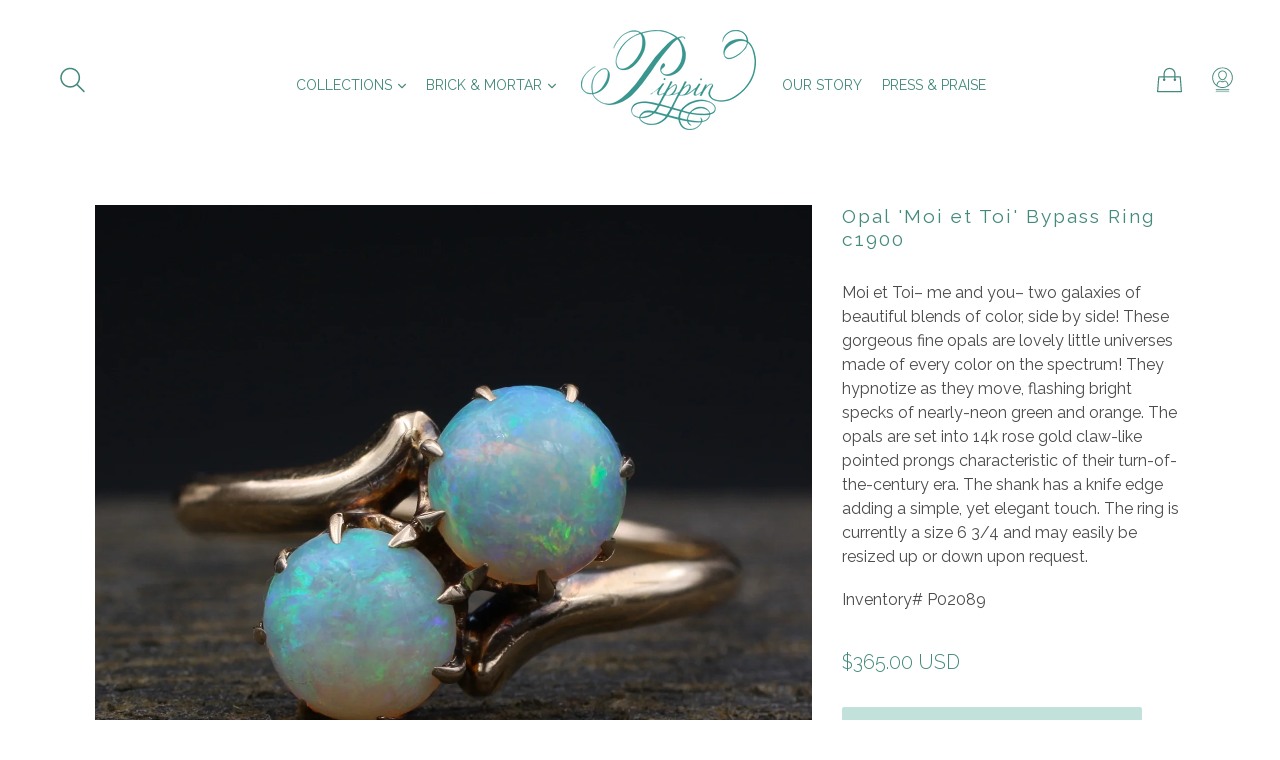

--- FILE ---
content_type: text/html; charset=utf-8
request_url: https://pippinvintage.com/products/opal-moi-et-toi-bypass-ring-c1900
body_size: 26769
content:
<!doctype html>
<!--[if IE 9]> <html class="ie9 no-js" lang="en"> <![endif]-->
<!--[if (gt IE 9)|!(IE)]><!--> <html class="no-js" lang="en"> <!--<![endif]-->
<head>
  <meta charset="utf-8">
  <meta http-equiv="X-UA-Compatible" content="IE=edge,chrome=1">
  <meta name="viewport" content="width=device-width,initial-scale=1">
  <meta name="theme-color" content="#82c2b5">
  <link rel="canonical" href="https://pippinvintage.com/products/opal-moi-et-toi-bypass-ring-c1900">

  
    <link rel="shortcut icon" href="//pippinvintage.com/cdn/shop/files/favicon_32x32.png?v=1613664469" type="image/png">
  

  
  <title>
    Opal &#39;Moi et Toi&#39; Bypass Ring c1900
    
    
    
      &ndash; Pippin Vintage Jewelry
    
  </title>

  
    <meta name="description" content="Moi et Toi– me and you– two galaxies of beautiful blends of color, side by side! These gorgeous fine opals are lovely little universes made of every color on the spectrum! They hypnotize as they move, flashing bright specks of nearly-neon green and orange. The opals are set into 14k rose gold claw-like pointed prongs c">
  

  <!-- /snippets/social-meta-tags.liquid -->
<meta property="og:site_name" content="Pippin Vintage Jewelry">
<meta property="og:url" content="https://pippinvintage.com/products/opal-moi-et-toi-bypass-ring-c1900">
<meta property="og:title" content="Opal 'Moi et Toi' Bypass Ring c1900">
<meta property="og:type" content="product">
<meta property="og:description" content="Moi et Toi– me and you– two galaxies of beautiful blends of color, side by side! These gorgeous fine opals are lovely little universes made of every color on the spectrum! They hypnotize as they move, flashing bright specks of nearly-neon green and orange. The opals are set into 14k rose gold claw-like pointed prongs c"><meta property="og:price:amount" content="365.00">
  <meta property="og:price:currency" content="USD"><meta property="og:image" content="http://pippinvintage.com/cdn/shop/products/IMG_6202_1024x1024.jpg?v=1571265686"><meta property="og:image" content="http://pippinvintage.com/cdn/shop/products/IMG_6157_1024x1024.jpg?v=1571265686"><meta property="og:image" content="http://pippinvintage.com/cdn/shop/products/IMG_6170_e97ef8e3-3cd8-4217-b5ee-64ab7c585ba6_1024x1024.jpg?v=1571265686">
<meta property="og:image:secure_url" content="https://pippinvintage.com/cdn/shop/products/IMG_6202_1024x1024.jpg?v=1571265686"><meta property="og:image:secure_url" content="https://pippinvintage.com/cdn/shop/products/IMG_6157_1024x1024.jpg?v=1571265686"><meta property="og:image:secure_url" content="https://pippinvintage.com/cdn/shop/products/IMG_6170_e97ef8e3-3cd8-4217-b5ee-64ab7c585ba6_1024x1024.jpg?v=1571265686">

<meta name="twitter:site" content="@">
<meta name="twitter:card" content="summary_large_image">
<meta name="twitter:title" content="Opal 'Moi et Toi' Bypass Ring c1900">
<meta name="twitter:description" content="Moi et Toi– me and you– two galaxies of beautiful blends of color, side by side! These gorgeous fine opals are lovely little universes made of every color on the spectrum! They hypnotize as they move, flashing bright specks of nearly-neon green and orange. The opals are set into 14k rose gold claw-like pointed prongs c">


  <link href="//pippinvintage.com/cdn/shop/t/2/assets/theme.scss.css?v=177128442255532530751705857661" rel="stylesheet" type="text/css" media="all" />
  

  <link href="//fonts.googleapis.com/css?family=Raleway:100,200,300,400,700" rel="stylesheet" type="text/css" media="all" />


  

    <link href="//fonts.googleapis.com/css?family=Raleway:300" rel="stylesheet" type="text/css" media="all" />
  



  <script>
    var theme = {
      strings: {
        addToCart: "Add to cart",
        soldOut: "Sold",
        unavailable: "Unavailable",
        showMore: "Show More",
        showLess: "Show Less"
      },
      moneyFormat: "\u003cspan class=money\u003e${{amount}} USD\u003c\/span\u003e"
    }

    document.documentElement.className = document.documentElement.className.replace('no-js', 'js');
  </script>

  <!--[if (lte IE 9) ]><script src="//pippinvintage.com/cdn/shop/t/2/assets/match-media.min.js?v=22265819453975888031510553406" type="text/javascript"></script><![endif]-->

  

  <!--[if (gt IE 9)|!(IE)]><!--><script src="//pippinvintage.com/cdn/shop/t/2/assets/vendor.js?v=136118274122071307521510553407" defer="defer"></script><!--<![endif]-->
  <!--[if lte IE 9]><script src="//pippinvintage.com/cdn/shop/t/2/assets/vendor.js?v=136118274122071307521510553407"></script><![endif]-->

  <!--[if (gt IE 9)|!(IE)]><!--><script src="//pippinvintage.com/cdn/shop/t/2/assets/theme.js?v=23484049537649657931510553406" defer="defer"></script><!--<![endif]-->
  <!--[if lte IE 9]><script src="//pippinvintage.com/cdn/shop/t/2/assets/theme.js?v=23484049537649657931510553406"></script><![endif]-->

  <script>window.performance && window.performance.mark && window.performance.mark('shopify.content_for_header.start');</script><meta id="shopify-digital-wallet" name="shopify-digital-wallet" content="/2289131/digital_wallets/dialog">
<meta name="shopify-checkout-api-token" content="acd9204253202709e0c55fc8c5a56b65">
<link rel="alternate" type="application/json+oembed" href="https://pippinvintage.com/products/opal-moi-et-toi-bypass-ring-c1900.oembed">
<script async="async" src="/checkouts/internal/preloads.js?locale=en-US"></script>
<link rel="preconnect" href="https://shop.app" crossorigin="anonymous">
<script async="async" src="https://shop.app/checkouts/internal/preloads.js?locale=en-US&shop_id=2289131" crossorigin="anonymous"></script>
<script id="apple-pay-shop-capabilities" type="application/json">{"shopId":2289131,"countryCode":"US","currencyCode":"USD","merchantCapabilities":["supports3DS"],"merchantId":"gid:\/\/shopify\/Shop\/2289131","merchantName":"Pippin Vintage Jewelry","requiredBillingContactFields":["postalAddress","email","phone"],"requiredShippingContactFields":["postalAddress","email","phone"],"shippingType":"shipping","supportedNetworks":["visa","masterCard","amex","discover","elo","jcb"],"total":{"type":"pending","label":"Pippin Vintage Jewelry","amount":"1.00"},"shopifyPaymentsEnabled":true,"supportsSubscriptions":true}</script>
<script id="shopify-features" type="application/json">{"accessToken":"acd9204253202709e0c55fc8c5a56b65","betas":["rich-media-storefront-analytics"],"domain":"pippinvintage.com","predictiveSearch":true,"shopId":2289131,"locale":"en"}</script>
<script>var Shopify = Shopify || {};
Shopify.shop = "pippin-vintage-jewelry.myshopify.com";
Shopify.locale = "en";
Shopify.currency = {"active":"USD","rate":"1.0"};
Shopify.country = "US";
Shopify.theme = {"name":"Pippin Debut 2.0","id":6787465244,"schema_name":"Debut","schema_version":"1.2.2","theme_store_id":null,"role":"main"};
Shopify.theme.handle = "null";
Shopify.theme.style = {"id":null,"handle":null};
Shopify.cdnHost = "pippinvintage.com/cdn";
Shopify.routes = Shopify.routes || {};
Shopify.routes.root = "/";</script>
<script type="module">!function(o){(o.Shopify=o.Shopify||{}).modules=!0}(window);</script>
<script>!function(o){function n(){var o=[];function n(){o.push(Array.prototype.slice.apply(arguments))}return n.q=o,n}var t=o.Shopify=o.Shopify||{};t.loadFeatures=n(),t.autoloadFeatures=n()}(window);</script>
<script>
  window.ShopifyPay = window.ShopifyPay || {};
  window.ShopifyPay.apiHost = "shop.app\/pay";
  window.ShopifyPay.redirectState = null;
</script>
<script id="shop-js-analytics" type="application/json">{"pageType":"product"}</script>
<script defer="defer" async type="module" src="//pippinvintage.com/cdn/shopifycloud/shop-js/modules/v2/client.init-shop-cart-sync_DGjqyID6.en.esm.js"></script>
<script defer="defer" async type="module" src="//pippinvintage.com/cdn/shopifycloud/shop-js/modules/v2/chunk.common_CM5e3XYf.esm.js"></script>
<script type="module">
  await import("//pippinvintage.com/cdn/shopifycloud/shop-js/modules/v2/client.init-shop-cart-sync_DGjqyID6.en.esm.js");
await import("//pippinvintage.com/cdn/shopifycloud/shop-js/modules/v2/chunk.common_CM5e3XYf.esm.js");

  window.Shopify.SignInWithShop?.initShopCartSync?.({"fedCMEnabled":true,"windoidEnabled":true});

</script>
<script>
  window.Shopify = window.Shopify || {};
  if (!window.Shopify.featureAssets) window.Shopify.featureAssets = {};
  window.Shopify.featureAssets['shop-js'] = {"shop-cart-sync":["modules/v2/client.shop-cart-sync_DS_n0f7A.en.esm.js","modules/v2/chunk.common_CM5e3XYf.esm.js"],"shop-button":["modules/v2/client.shop-button_CNT-NO5k.en.esm.js","modules/v2/chunk.common_CM5e3XYf.esm.js"],"init-fed-cm":["modules/v2/client.init-fed-cm_iCBVkvTB.en.esm.js","modules/v2/chunk.common_CM5e3XYf.esm.js"],"shop-cash-offers":["modules/v2/client.shop-cash-offers_Bicqpat5.en.esm.js","modules/v2/chunk.common_CM5e3XYf.esm.js","modules/v2/chunk.modal_Dl937Oy4.esm.js"],"avatar":["modules/v2/client.avatar_BTnouDA3.en.esm.js"],"init-windoid":["modules/v2/client.init-windoid_BqfVjynn.en.esm.js","modules/v2/chunk.common_CM5e3XYf.esm.js"],"init-shop-email-lookup-coordinator":["modules/v2/client.init-shop-email-lookup-coordinator_CrkkCzDo.en.esm.js","modules/v2/chunk.common_CM5e3XYf.esm.js"],"shop-toast-manager":["modules/v2/client.shop-toast-manager_HMMtSVHE.en.esm.js","modules/v2/chunk.common_CM5e3XYf.esm.js"],"pay-button":["modules/v2/client.pay-button_B57g7222.en.esm.js","modules/v2/chunk.common_CM5e3XYf.esm.js"],"shop-login-button":["modules/v2/client.shop-login-button_CZKuy_To.en.esm.js","modules/v2/chunk.common_CM5e3XYf.esm.js","modules/v2/chunk.modal_Dl937Oy4.esm.js"],"init-shop-cart-sync":["modules/v2/client.init-shop-cart-sync_DGjqyID6.en.esm.js","modules/v2/chunk.common_CM5e3XYf.esm.js"],"init-customer-accounts":["modules/v2/client.init-customer-accounts_CxJ7KIEv.en.esm.js","modules/v2/client.shop-login-button_CZKuy_To.en.esm.js","modules/v2/chunk.common_CM5e3XYf.esm.js","modules/v2/chunk.modal_Dl937Oy4.esm.js"],"init-shop-for-new-customer-accounts":["modules/v2/client.init-shop-for-new-customer-accounts_BDK66bKM.en.esm.js","modules/v2/client.shop-login-button_CZKuy_To.en.esm.js","modules/v2/chunk.common_CM5e3XYf.esm.js","modules/v2/chunk.modal_Dl937Oy4.esm.js"],"lead-capture":["modules/v2/client.lead-capture_QF_QcTqn.en.esm.js","modules/v2/chunk.common_CM5e3XYf.esm.js","modules/v2/chunk.modal_Dl937Oy4.esm.js"],"shop-follow-button":["modules/v2/client.shop-follow-button_Cgw6zD7w.en.esm.js","modules/v2/chunk.common_CM5e3XYf.esm.js","modules/v2/chunk.modal_Dl937Oy4.esm.js"],"checkout-modal":["modules/v2/client.checkout-modal_r-P2WYUC.en.esm.js","modules/v2/chunk.common_CM5e3XYf.esm.js","modules/v2/chunk.modal_Dl937Oy4.esm.js"],"init-customer-accounts-sign-up":["modules/v2/client.init-customer-accounts-sign-up_fcc8iru1.en.esm.js","modules/v2/client.shop-login-button_CZKuy_To.en.esm.js","modules/v2/chunk.common_CM5e3XYf.esm.js","modules/v2/chunk.modal_Dl937Oy4.esm.js"],"shop-login":["modules/v2/client.shop-login_CJN-CB3q.en.esm.js","modules/v2/chunk.common_CM5e3XYf.esm.js","modules/v2/chunk.modal_Dl937Oy4.esm.js"],"payment-terms":["modules/v2/client.payment-terms_C8iL647G.en.esm.js","modules/v2/chunk.common_CM5e3XYf.esm.js","modules/v2/chunk.modal_Dl937Oy4.esm.js"]};
</script>
<script>(function() {
  var isLoaded = false;
  function asyncLoad() {
    if (isLoaded) return;
    isLoaded = true;
    var urls = ["https:\/\/s3.amazonaws.com\/verge-shopify\/verge-json-ld.js?shop=pippin-vintage-jewelry.myshopify.com","https:\/\/googlereview.gropulse.com\/get_widget?shop=pippin-vintage-jewelry.myshopify.com"];
    for (var i = 0; i < urls.length; i++) {
      var s = document.createElement('script');
      s.type = 'text/javascript';
      s.async = true;
      s.src = urls[i];
      var x = document.getElementsByTagName('script')[0];
      x.parentNode.insertBefore(s, x);
    }
  };
  if(window.attachEvent) {
    window.attachEvent('onload', asyncLoad);
  } else {
    window.addEventListener('load', asyncLoad, false);
  }
})();</script>
<script id="__st">var __st={"a":2289131,"offset":-18000,"reqid":"fa1a86b0-5d14-4903-af10-415baa5a03a4-1765976511","pageurl":"pippinvintage.com\/products\/opal-moi-et-toi-bypass-ring-c1900","u":"fb4b5addd175","p":"product","rtyp":"product","rid":1362525749349};</script>
<script>window.ShopifyPaypalV4VisibilityTracking = true;</script>
<script id="captcha-bootstrap">!function(){'use strict';const t='contact',e='account',n='new_comment',o=[[t,t],['blogs',n],['comments',n],[t,'customer']],c=[[e,'customer_login'],[e,'guest_login'],[e,'recover_customer_password'],[e,'create_customer']],r=t=>t.map((([t,e])=>`form[action*='/${t}']:not([data-nocaptcha='true']) input[name='form_type'][value='${e}']`)).join(','),a=t=>()=>t?[...document.querySelectorAll(t)].map((t=>t.form)):[];function s(){const t=[...o],e=r(t);return a(e)}const i='password',u='form_key',d=['recaptcha-v3-token','g-recaptcha-response','h-captcha-response',i],f=()=>{try{return window.sessionStorage}catch{return}},m='__shopify_v',_=t=>t.elements[u];function p(t,e,n=!1){try{const o=window.sessionStorage,c=JSON.parse(o.getItem(e)),{data:r}=function(t){const{data:e,action:n}=t;return t[m]||n?{data:e,action:n}:{data:t,action:n}}(c);for(const[e,n]of Object.entries(r))t.elements[e]&&(t.elements[e].value=n);n&&o.removeItem(e)}catch(o){console.error('form repopulation failed',{error:o})}}const l='form_type',E='cptcha';function T(t){t.dataset[E]=!0}const w=window,h=w.document,L='Shopify',v='ce_forms',y='captcha';let A=!1;((t,e)=>{const n=(g='f06e6c50-85a8-45c8-87d0-21a2b65856fe',I='https://cdn.shopify.com/shopifycloud/storefront-forms-hcaptcha/ce_storefront_forms_captcha_hcaptcha.v1.5.2.iife.js',D={infoText:'Protected by hCaptcha',privacyText:'Privacy',termsText:'Terms'},(t,e,n)=>{const o=w[L][v],c=o.bindForm;if(c)return c(t,g,e,D).then(n);var r;o.q.push([[t,g,e,D],n]),r=I,A||(h.body.append(Object.assign(h.createElement('script'),{id:'captcha-provider',async:!0,src:r})),A=!0)});var g,I,D;w[L]=w[L]||{},w[L][v]=w[L][v]||{},w[L][v].q=[],w[L][y]=w[L][y]||{},w[L][y].protect=function(t,e){n(t,void 0,e),T(t)},Object.freeze(w[L][y]),function(t,e,n,w,h,L){const[v,y,A,g]=function(t,e,n){const i=e?o:[],u=t?c:[],d=[...i,...u],f=r(d),m=r(i),_=r(d.filter((([t,e])=>n.includes(e))));return[a(f),a(m),a(_),s()]}(w,h,L),I=t=>{const e=t.target;return e instanceof HTMLFormElement?e:e&&e.form},D=t=>v().includes(t);t.addEventListener('submit',(t=>{const e=I(t);if(!e)return;const n=D(e)&&!e.dataset.hcaptchaBound&&!e.dataset.recaptchaBound,o=_(e),c=g().includes(e)&&(!o||!o.value);(n||c)&&t.preventDefault(),c&&!n&&(function(t){try{if(!f())return;!function(t){const e=f();if(!e)return;const n=_(t);if(!n)return;const o=n.value;o&&e.removeItem(o)}(t);const e=Array.from(Array(32),(()=>Math.random().toString(36)[2])).join('');!function(t,e){_(t)||t.append(Object.assign(document.createElement('input'),{type:'hidden',name:u})),t.elements[u].value=e}(t,e),function(t,e){const n=f();if(!n)return;const o=[...t.querySelectorAll(`input[type='${i}']`)].map((({name:t})=>t)),c=[...d,...o],r={};for(const[a,s]of new FormData(t).entries())c.includes(a)||(r[a]=s);n.setItem(e,JSON.stringify({[m]:1,action:t.action,data:r}))}(t,e)}catch(e){console.error('failed to persist form',e)}}(e),e.submit())}));const S=(t,e)=>{t&&!t.dataset[E]&&(n(t,e.some((e=>e===t))),T(t))};for(const o of['focusin','change'])t.addEventListener(o,(t=>{const e=I(t);D(e)&&S(e,y())}));const B=e.get('form_key'),M=e.get(l),P=B&&M;t.addEventListener('DOMContentLoaded',(()=>{const t=y();if(P)for(const e of t)e.elements[l].value===M&&p(e,B);[...new Set([...A(),...v().filter((t=>'true'===t.dataset.shopifyCaptcha))])].forEach((e=>S(e,t)))}))}(h,new URLSearchParams(w.location.search),n,t,e,['guest_login'])})(!0,!0)}();</script>
<script integrity="sha256-52AcMU7V7pcBOXWImdc/TAGTFKeNjmkeM1Pvks/DTgc=" data-source-attribution="shopify.loadfeatures" defer="defer" src="//pippinvintage.com/cdn/shopifycloud/storefront/assets/storefront/load_feature-81c60534.js" crossorigin="anonymous"></script>
<script crossorigin="anonymous" defer="defer" src="//pippinvintage.com/cdn/shopifycloud/storefront/assets/shopify_pay/storefront-65b4c6d7.js?v=20250812"></script>
<script data-source-attribution="shopify.dynamic_checkout.dynamic.init">var Shopify=Shopify||{};Shopify.PaymentButton=Shopify.PaymentButton||{isStorefrontPortableWallets:!0,init:function(){window.Shopify.PaymentButton.init=function(){};var t=document.createElement("script");t.src="https://pippinvintage.com/cdn/shopifycloud/portable-wallets/latest/portable-wallets.en.js",t.type="module",document.head.appendChild(t)}};
</script>
<script data-source-attribution="shopify.dynamic_checkout.buyer_consent">
  function portableWalletsHideBuyerConsent(e){var t=document.getElementById("shopify-buyer-consent"),n=document.getElementById("shopify-subscription-policy-button");t&&n&&(t.classList.add("hidden"),t.setAttribute("aria-hidden","true"),n.removeEventListener("click",e))}function portableWalletsShowBuyerConsent(e){var t=document.getElementById("shopify-buyer-consent"),n=document.getElementById("shopify-subscription-policy-button");t&&n&&(t.classList.remove("hidden"),t.removeAttribute("aria-hidden"),n.addEventListener("click",e))}window.Shopify?.PaymentButton&&(window.Shopify.PaymentButton.hideBuyerConsent=portableWalletsHideBuyerConsent,window.Shopify.PaymentButton.showBuyerConsent=portableWalletsShowBuyerConsent);
</script>
<script data-source-attribution="shopify.dynamic_checkout.cart.bootstrap">document.addEventListener("DOMContentLoaded",(function(){function t(){return document.querySelector("shopify-accelerated-checkout-cart, shopify-accelerated-checkout")}if(t())Shopify.PaymentButton.init();else{new MutationObserver((function(e,n){t()&&(Shopify.PaymentButton.init(),n.disconnect())})).observe(document.body,{childList:!0,subtree:!0})}}));
</script>
<link id="shopify-accelerated-checkout-styles" rel="stylesheet" media="screen" href="https://pippinvintage.com/cdn/shopifycloud/portable-wallets/latest/accelerated-checkout-backwards-compat.css" crossorigin="anonymous">
<style id="shopify-accelerated-checkout-cart">
        #shopify-buyer-consent {
  margin-top: 1em;
  display: inline-block;
  width: 100%;
}

#shopify-buyer-consent.hidden {
  display: none;
}

#shopify-subscription-policy-button {
  background: none;
  border: none;
  padding: 0;
  text-decoration: underline;
  font-size: inherit;
  cursor: pointer;
}

#shopify-subscription-policy-button::before {
  box-shadow: none;
}

      </style>

<script>window.performance && window.performance.mark && window.performance.mark('shopify.content_for_header.end');</script>
<!-- BEGIN app block: shopify://apps/buy-x-restrict-y/blocks/app-embed/fa214170-5845-41e0-a9c9-010bbcde8034 --><!-- BEGIN app snippet: new-mc-xy --><style>
    .modal-custom {
        display: none;
        position: fixed;
        z-index: 10000;
        left: 0;
        top: 0;
        width: 100%;
        height: 100%;
        overflow: auto;
        background-color: #000;
        background-color: rgba(0, 0, 0, .4)
    }

    .modal-content-custom {
        background-color: #fefefe;
        margin: 15% auto;
        padding: 20px;
        border: 1px solid #888;
        width: 80%
    }

    .close-custom {
        color: #aaa;
        float: right;
        font-size: 28px;
        font-weight: 700;
        margin-right: -10px;
        margin-top: -45px
    }

    .close-custom:focus,
    .close-custom:hover {
        color: #000;
        text-decoration: none;
        cursor: pointer
    }

    #loader {
        display: none;
        position: absolute;
        left: 50%;
        top: 50%;
        z-index: 10000;
        width: 150px;
        height: 150px;
        margin: -75px 0 0 -75px;
        border: 16px solid #f3f3f3;
        border-radius: 50%;
        border-top: 16px solid #3498db;
        width: 120px;
        height: 120px;
        -webkit-animation: spin 2s linear infinite;
        animation: spin 2s linear infinite
    }

    @-webkit-keyframes spin {
        0% {
            -webkit-transform: rotate(0)
        }

        100% {
            -webkit-transform: rotate(360deg)
        }
    }

    @keyframes spin {
        0% {
            transform: rotate(0)
        }

        100% {
            transform: rotate(360deg)
        }
    }

    .animate-bottom {
        position: relative;
        -webkit-animation-name: animatebottom;
        -webkit-animation-duration: 1s;
        animation-name: animatebottom;
        animation-duration: 1s
    }

    @-webkit-keyframes animatebottom {
        from {
            bottom: -100px;
            opacity: 0
        }

        to {
            bottom: 0;
            opacity: 1
        }
    }

    @keyframes animatebottom {
        from {
            bottom: -100px;
            opacity: 0
        }

        to {
            bottom: 0;
            opacity: 1
        }
    }
</style>
<div id="loader"></div>
<div id="myModal" class="modal-custom">
    <div class="modal-content-custom">
        <div id="purchase_limit_messages"></div><span class="close-custom">&times;</span>
    </div>
</div>
<script type="text/javascript">
    var modal = document.getElementById("myModal");
    function loadBuyXRestrictY() {
        console.log("loaded theme app extension");
        jQuery(".close-custom").on("click", function () {
            modal.style.display = "none";
        });

        if (mcBuyXRestrictY.template == "product") {
            jQuery.getJSON("/cart.js", function (cartItems) {
                if(typeof mcCallAjaxForProductPage != "undefined") {
                    mcCallAjaxForProductPage(cartItems);
                }
            });
        }

        if (mcBuyXRestrictY.template == "cart") {
            jQuery(document).ready(function () {
                if(typeof dispatchEventOfCheckout != "undefined") {
                    dispatchEventOfCheckout();
                }
            });
            jQuery.getJSON("/cart.js", function (cartItems) {
                if(typeof mcCallAjaxForCartPage != "undefined") {
                    mcCallAjaxForCartPage(cartItems);
                }
            });
        }
    }
    if (typeof jQuery === 'undefined') {
        var jqTag = document.createElement('script');
        jqTag.type = 'text/javascript';
        jqTag.src = 'https://ajax.googleapis.com/ajax/libs/jquery/3.4.1/jquery.min.js';
        jqTag.onload = function () {
            loadBuyXRestrictY();
        };
        document.head.appendChild(jqTag);
    } else {
        loadBuyXRestrictY();
    }

    let script = document.createElement('script');
    script.src = "https://xy.magecomp.net/front/buyxrestricty-helper.js";
    document.head.appendChild(script);

    window.mcBuyXRestrictY = {
        shop: "pippin-vintage-jewelry.myshopify.com",
        template: "product",
        product_id: "1362525749349",
        customer_id: "",
        collection_id: "",
        shop_id: "2289131"
    };
</script><!-- END app snippet --><!-- END app block --><script src="https://cdn.shopify.com/extensions/019b28d8-52d0-765d-b24f-ef0c593b2249/downpay-1280/assets/downpay-product-ui.js" type="text/javascript" defer="defer"></script>
<link href="https://cdn.shopify.com/extensions/019b28d8-52d0-765d-b24f-ef0c593b2249/downpay-1280/assets/downpay-product.css" rel="stylesheet" type="text/css" media="all">
<link href="https://monorail-edge.shopifysvc.com" rel="dns-prefetch">
<script>(function(){if ("sendBeacon" in navigator && "performance" in window) {try {var session_token_from_headers = performance.getEntriesByType('navigation')[0].serverTiming.find(x => x.name == '_s').description;} catch {var session_token_from_headers = undefined;}var session_cookie_matches = document.cookie.match(/_shopify_s=([^;]*)/);var session_token_from_cookie = session_cookie_matches && session_cookie_matches.length === 2 ? session_cookie_matches[1] : "";var session_token = session_token_from_headers || session_token_from_cookie || "";function handle_abandonment_event(e) {var entries = performance.getEntries().filter(function(entry) {return /monorail-edge.shopifysvc.com/.test(entry.name);});if (!window.abandonment_tracked && entries.length === 0) {window.abandonment_tracked = true;var currentMs = Date.now();var navigation_start = performance.timing.navigationStart;var payload = {shop_id: 2289131,url: window.location.href,navigation_start,duration: currentMs - navigation_start,session_token,page_type: "product"};window.navigator.sendBeacon("https://monorail-edge.shopifysvc.com/v1/produce", JSON.stringify({schema_id: "online_store_buyer_site_abandonment/1.1",payload: payload,metadata: {event_created_at_ms: currentMs,event_sent_at_ms: currentMs}}));}}window.addEventListener('pagehide', handle_abandonment_event);}}());</script>
<script id="web-pixels-manager-setup">(function e(e,d,r,n,o){if(void 0===o&&(o={}),!Boolean(null===(a=null===(i=window.Shopify)||void 0===i?void 0:i.analytics)||void 0===a?void 0:a.replayQueue)){var i,a;window.Shopify=window.Shopify||{};var t=window.Shopify;t.analytics=t.analytics||{};var s=t.analytics;s.replayQueue=[],s.publish=function(e,d,r){return s.replayQueue.push([e,d,r]),!0};try{self.performance.mark("wpm:start")}catch(e){}var l=function(){var e={modern:/Edge?\/(1{2}[4-9]|1[2-9]\d|[2-9]\d{2}|\d{4,})\.\d+(\.\d+|)|Firefox\/(1{2}[4-9]|1[2-9]\d|[2-9]\d{2}|\d{4,})\.\d+(\.\d+|)|Chrom(ium|e)\/(9{2}|\d{3,})\.\d+(\.\d+|)|(Maci|X1{2}).+ Version\/(15\.\d+|(1[6-9]|[2-9]\d|\d{3,})\.\d+)([,.]\d+|)( \(\w+\)|)( Mobile\/\w+|) Safari\/|Chrome.+OPR\/(9{2}|\d{3,})\.\d+\.\d+|(CPU[ +]OS|iPhone[ +]OS|CPU[ +]iPhone|CPU IPhone OS|CPU iPad OS)[ +]+(15[._]\d+|(1[6-9]|[2-9]\d|\d{3,})[._]\d+)([._]\d+|)|Android:?[ /-](13[3-9]|1[4-9]\d|[2-9]\d{2}|\d{4,})(\.\d+|)(\.\d+|)|Android.+Firefox\/(13[5-9]|1[4-9]\d|[2-9]\d{2}|\d{4,})\.\d+(\.\d+|)|Android.+Chrom(ium|e)\/(13[3-9]|1[4-9]\d|[2-9]\d{2}|\d{4,})\.\d+(\.\d+|)|SamsungBrowser\/([2-9]\d|\d{3,})\.\d+/,legacy:/Edge?\/(1[6-9]|[2-9]\d|\d{3,})\.\d+(\.\d+|)|Firefox\/(5[4-9]|[6-9]\d|\d{3,})\.\d+(\.\d+|)|Chrom(ium|e)\/(5[1-9]|[6-9]\d|\d{3,})\.\d+(\.\d+|)([\d.]+$|.*Safari\/(?![\d.]+ Edge\/[\d.]+$))|(Maci|X1{2}).+ Version\/(10\.\d+|(1[1-9]|[2-9]\d|\d{3,})\.\d+)([,.]\d+|)( \(\w+\)|)( Mobile\/\w+|) Safari\/|Chrome.+OPR\/(3[89]|[4-9]\d|\d{3,})\.\d+\.\d+|(CPU[ +]OS|iPhone[ +]OS|CPU[ +]iPhone|CPU IPhone OS|CPU iPad OS)[ +]+(10[._]\d+|(1[1-9]|[2-9]\d|\d{3,})[._]\d+)([._]\d+|)|Android:?[ /-](13[3-9]|1[4-9]\d|[2-9]\d{2}|\d{4,})(\.\d+|)(\.\d+|)|Mobile Safari.+OPR\/([89]\d|\d{3,})\.\d+\.\d+|Android.+Firefox\/(13[5-9]|1[4-9]\d|[2-9]\d{2}|\d{4,})\.\d+(\.\d+|)|Android.+Chrom(ium|e)\/(13[3-9]|1[4-9]\d|[2-9]\d{2}|\d{4,})\.\d+(\.\d+|)|Android.+(UC? ?Browser|UCWEB|U3)[ /]?(15\.([5-9]|\d{2,})|(1[6-9]|[2-9]\d|\d{3,})\.\d+)\.\d+|SamsungBrowser\/(5\.\d+|([6-9]|\d{2,})\.\d+)|Android.+MQ{2}Browser\/(14(\.(9|\d{2,})|)|(1[5-9]|[2-9]\d|\d{3,})(\.\d+|))(\.\d+|)|K[Aa][Ii]OS\/(3\.\d+|([4-9]|\d{2,})\.\d+)(\.\d+|)/},d=e.modern,r=e.legacy,n=navigator.userAgent;return n.match(d)?"modern":n.match(r)?"legacy":"unknown"}(),u="modern"===l?"modern":"legacy",c=(null!=n?n:{modern:"",legacy:""})[u],f=function(e){return[e.baseUrl,"/wpm","/b",e.hashVersion,"modern"===e.buildTarget?"m":"l",".js"].join("")}({baseUrl:d,hashVersion:r,buildTarget:u}),m=function(e){var d=e.version,r=e.bundleTarget,n=e.surface,o=e.pageUrl,i=e.monorailEndpoint;return{emit:function(e){var a=e.status,t=e.errorMsg,s=(new Date).getTime(),l=JSON.stringify({metadata:{event_sent_at_ms:s},events:[{schema_id:"web_pixels_manager_load/3.1",payload:{version:d,bundle_target:r,page_url:o,status:a,surface:n,error_msg:t},metadata:{event_created_at_ms:s}}]});if(!i)return console&&console.warn&&console.warn("[Web Pixels Manager] No Monorail endpoint provided, skipping logging."),!1;try{return self.navigator.sendBeacon.bind(self.navigator)(i,l)}catch(e){}var u=new XMLHttpRequest;try{return u.open("POST",i,!0),u.setRequestHeader("Content-Type","text/plain"),u.send(l),!0}catch(e){return console&&console.warn&&console.warn("[Web Pixels Manager] Got an unhandled error while logging to Monorail."),!1}}}}({version:r,bundleTarget:l,surface:e.surface,pageUrl:self.location.href,monorailEndpoint:e.monorailEndpoint});try{o.browserTarget=l,function(e){var d=e.src,r=e.async,n=void 0===r||r,o=e.onload,i=e.onerror,a=e.sri,t=e.scriptDataAttributes,s=void 0===t?{}:t,l=document.createElement("script"),u=document.querySelector("head"),c=document.querySelector("body");if(l.async=n,l.src=d,a&&(l.integrity=a,l.crossOrigin="anonymous"),s)for(var f in s)if(Object.prototype.hasOwnProperty.call(s,f))try{l.dataset[f]=s[f]}catch(e){}if(o&&l.addEventListener("load",o),i&&l.addEventListener("error",i),u)u.appendChild(l);else{if(!c)throw new Error("Did not find a head or body element to append the script");c.appendChild(l)}}({src:f,async:!0,onload:function(){if(!function(){var e,d;return Boolean(null===(d=null===(e=window.Shopify)||void 0===e?void 0:e.analytics)||void 0===d?void 0:d.initialized)}()){var d=window.webPixelsManager.init(e)||void 0;if(d){var r=window.Shopify.analytics;r.replayQueue.forEach((function(e){var r=e[0],n=e[1],o=e[2];d.publishCustomEvent(r,n,o)})),r.replayQueue=[],r.publish=d.publishCustomEvent,r.visitor=d.visitor,r.initialized=!0}}},onerror:function(){return m.emit({status:"failed",errorMsg:"".concat(f," has failed to load")})},sri:function(e){var d=/^sha384-[A-Za-z0-9+/=]+$/;return"string"==typeof e&&d.test(e)}(c)?c:"",scriptDataAttributes:o}),m.emit({status:"loading"})}catch(e){m.emit({status:"failed",errorMsg:(null==e?void 0:e.message)||"Unknown error"})}}})({shopId: 2289131,storefrontBaseUrl: "https://pippinvintage.com",extensionsBaseUrl: "https://extensions.shopifycdn.com/cdn/shopifycloud/web-pixels-manager",monorailEndpoint: "https://monorail-edge.shopifysvc.com/unstable/produce_batch",surface: "storefront-renderer",enabledBetaFlags: ["2dca8a86"],webPixelsConfigList: [{"id":"95125682","eventPayloadVersion":"v1","runtimeContext":"LAX","scriptVersion":"1","type":"CUSTOM","privacyPurposes":["ANALYTICS"],"name":"Google Analytics tag (migrated)"},{"id":"shopify-app-pixel","configuration":"{}","eventPayloadVersion":"v1","runtimeContext":"STRICT","scriptVersion":"0450","apiClientId":"shopify-pixel","type":"APP","privacyPurposes":["ANALYTICS","MARKETING"]},{"id":"shopify-custom-pixel","eventPayloadVersion":"v1","runtimeContext":"LAX","scriptVersion":"0450","apiClientId":"shopify-pixel","type":"CUSTOM","privacyPurposes":["ANALYTICS","MARKETING"]}],isMerchantRequest: false,initData: {"shop":{"name":"Pippin Vintage Jewelry","paymentSettings":{"currencyCode":"USD"},"myshopifyDomain":"pippin-vintage-jewelry.myshopify.com","countryCode":"US","storefrontUrl":"https:\/\/pippinvintage.com"},"customer":null,"cart":null,"checkout":null,"productVariants":[{"price":{"amount":365.0,"currencyCode":"USD"},"product":{"title":"Opal 'Moi et Toi' Bypass Ring c1900","vendor":"Pippin Vintage Jewelry","id":"1362525749349","untranslatedTitle":"Opal 'Moi et Toi' Bypass Ring c1900","url":"\/products\/opal-moi-et-toi-bypass-ring-c1900","type":"Rings"},"id":"12605949345893","image":{"src":"\/\/pippinvintage.com\/cdn\/shop\/products\/IMG_6202.jpg?v=1571265686"},"sku":"P02089","title":"Default Title","untranslatedTitle":"Default Title"}],"purchasingCompany":null},},"https://pippinvintage.com/cdn","ae1676cfwd2530674p4253c800m34e853cb",{"modern":"","legacy":""},{"shopId":"2289131","storefrontBaseUrl":"https:\/\/pippinvintage.com","extensionBaseUrl":"https:\/\/extensions.shopifycdn.com\/cdn\/shopifycloud\/web-pixels-manager","surface":"storefront-renderer","enabledBetaFlags":"[\"2dca8a86\"]","isMerchantRequest":"false","hashVersion":"ae1676cfwd2530674p4253c800m34e853cb","publish":"custom","events":"[[\"page_viewed\",{}],[\"product_viewed\",{\"productVariant\":{\"price\":{\"amount\":365.0,\"currencyCode\":\"USD\"},\"product\":{\"title\":\"Opal 'Moi et Toi' Bypass Ring c1900\",\"vendor\":\"Pippin Vintage Jewelry\",\"id\":\"1362525749349\",\"untranslatedTitle\":\"Opal 'Moi et Toi' Bypass Ring c1900\",\"url\":\"\/products\/opal-moi-et-toi-bypass-ring-c1900\",\"type\":\"Rings\"},\"id\":\"12605949345893\",\"image\":{\"src\":\"\/\/pippinvintage.com\/cdn\/shop\/products\/IMG_6202.jpg?v=1571265686\"},\"sku\":\"P02089\",\"title\":\"Default Title\",\"untranslatedTitle\":\"Default Title\"}}]]"});</script><script>
  window.ShopifyAnalytics = window.ShopifyAnalytics || {};
  window.ShopifyAnalytics.meta = window.ShopifyAnalytics.meta || {};
  window.ShopifyAnalytics.meta.currency = 'USD';
  var meta = {"product":{"id":1362525749349,"gid":"gid:\/\/shopify\/Product\/1362525749349","vendor":"Pippin Vintage Jewelry","type":"Rings","variants":[{"id":12605949345893,"price":36500,"name":"Opal 'Moi et Toi' Bypass Ring c1900","public_title":null,"sku":"P02089"}],"remote":false},"page":{"pageType":"product","resourceType":"product","resourceId":1362525749349}};
  for (var attr in meta) {
    window.ShopifyAnalytics.meta[attr] = meta[attr];
  }
</script>
<script class="analytics">
  (function () {
    var customDocumentWrite = function(content) {
      var jquery = null;

      if (window.jQuery) {
        jquery = window.jQuery;
      } else if (window.Checkout && window.Checkout.$) {
        jquery = window.Checkout.$;
      }

      if (jquery) {
        jquery('body').append(content);
      }
    };

    var hasLoggedConversion = function(token) {
      if (token) {
        return document.cookie.indexOf('loggedConversion=' + token) !== -1;
      }
      return false;
    }

    var setCookieIfConversion = function(token) {
      if (token) {
        var twoMonthsFromNow = new Date(Date.now());
        twoMonthsFromNow.setMonth(twoMonthsFromNow.getMonth() + 2);

        document.cookie = 'loggedConversion=' + token + '; expires=' + twoMonthsFromNow;
      }
    }

    var trekkie = window.ShopifyAnalytics.lib = window.trekkie = window.trekkie || [];
    if (trekkie.integrations) {
      return;
    }
    trekkie.methods = [
      'identify',
      'page',
      'ready',
      'track',
      'trackForm',
      'trackLink'
    ];
    trekkie.factory = function(method) {
      return function() {
        var args = Array.prototype.slice.call(arguments);
        args.unshift(method);
        trekkie.push(args);
        return trekkie;
      };
    };
    for (var i = 0; i < trekkie.methods.length; i++) {
      var key = trekkie.methods[i];
      trekkie[key] = trekkie.factory(key);
    }
    trekkie.load = function(config) {
      trekkie.config = config || {};
      trekkie.config.initialDocumentCookie = document.cookie;
      var first = document.getElementsByTagName('script')[0];
      var script = document.createElement('script');
      script.type = 'text/javascript';
      script.onerror = function(e) {
        var scriptFallback = document.createElement('script');
        scriptFallback.type = 'text/javascript';
        scriptFallback.onerror = function(error) {
                var Monorail = {
      produce: function produce(monorailDomain, schemaId, payload) {
        var currentMs = new Date().getTime();
        var event = {
          schema_id: schemaId,
          payload: payload,
          metadata: {
            event_created_at_ms: currentMs,
            event_sent_at_ms: currentMs
          }
        };
        return Monorail.sendRequest("https://" + monorailDomain + "/v1/produce", JSON.stringify(event));
      },
      sendRequest: function sendRequest(endpointUrl, payload) {
        // Try the sendBeacon API
        if (window && window.navigator && typeof window.navigator.sendBeacon === 'function' && typeof window.Blob === 'function' && !Monorail.isIos12()) {
          var blobData = new window.Blob([payload], {
            type: 'text/plain'
          });

          if (window.navigator.sendBeacon(endpointUrl, blobData)) {
            return true;
          } // sendBeacon was not successful

        } // XHR beacon

        var xhr = new XMLHttpRequest();

        try {
          xhr.open('POST', endpointUrl);
          xhr.setRequestHeader('Content-Type', 'text/plain');
          xhr.send(payload);
        } catch (e) {
          console.log(e);
        }

        return false;
      },
      isIos12: function isIos12() {
        return window.navigator.userAgent.lastIndexOf('iPhone; CPU iPhone OS 12_') !== -1 || window.navigator.userAgent.lastIndexOf('iPad; CPU OS 12_') !== -1;
      }
    };
    Monorail.produce('monorail-edge.shopifysvc.com',
      'trekkie_storefront_load_errors/1.1',
      {shop_id: 2289131,
      theme_id: 6787465244,
      app_name: "storefront",
      context_url: window.location.href,
      source_url: "//pippinvintage.com/cdn/s/trekkie.storefront.23b90327a0b2c94129db92772d2925a9b88e09c5.min.js"});

        };
        scriptFallback.async = true;
        scriptFallback.src = '//pippinvintage.com/cdn/s/trekkie.storefront.23b90327a0b2c94129db92772d2925a9b88e09c5.min.js';
        first.parentNode.insertBefore(scriptFallback, first);
      };
      script.async = true;
      script.src = '//pippinvintage.com/cdn/s/trekkie.storefront.23b90327a0b2c94129db92772d2925a9b88e09c5.min.js';
      first.parentNode.insertBefore(script, first);
    };
    trekkie.load(
      {"Trekkie":{"appName":"storefront","development":false,"defaultAttributes":{"shopId":2289131,"isMerchantRequest":null,"themeId":6787465244,"themeCityHash":"14568594672225446787","contentLanguage":"en","currency":"USD","eventMetadataId":"831d88b5-aba9-412e-839c-c32608dff930"},"isServerSideCookieWritingEnabled":true,"monorailRegion":"shop_domain","enabledBetaFlags":["65f19447"]},"Session Attribution":{},"S2S":{"facebookCapiEnabled":false,"source":"trekkie-storefront-renderer","apiClientId":580111}}
    );

    var loaded = false;
    trekkie.ready(function() {
      if (loaded) return;
      loaded = true;

      window.ShopifyAnalytics.lib = window.trekkie;

      var originalDocumentWrite = document.write;
      document.write = customDocumentWrite;
      try { window.ShopifyAnalytics.merchantGoogleAnalytics.call(this); } catch(error) {};
      document.write = originalDocumentWrite;

      window.ShopifyAnalytics.lib.page(null,{"pageType":"product","resourceType":"product","resourceId":1362525749349,"shopifyEmitted":true});

      var match = window.location.pathname.match(/checkouts\/(.+)\/(thank_you|post_purchase)/)
      var token = match? match[1]: undefined;
      if (!hasLoggedConversion(token)) {
        setCookieIfConversion(token);
        window.ShopifyAnalytics.lib.track("Viewed Product",{"currency":"USD","variantId":12605949345893,"productId":1362525749349,"productGid":"gid:\/\/shopify\/Product\/1362525749349","name":"Opal 'Moi et Toi' Bypass Ring c1900","price":"365.00","sku":"P02089","brand":"Pippin Vintage Jewelry","variant":null,"category":"Rings","nonInteraction":true,"remote":false},undefined,undefined,{"shopifyEmitted":true});
      window.ShopifyAnalytics.lib.track("monorail:\/\/trekkie_storefront_viewed_product\/1.1",{"currency":"USD","variantId":12605949345893,"productId":1362525749349,"productGid":"gid:\/\/shopify\/Product\/1362525749349","name":"Opal 'Moi et Toi' Bypass Ring c1900","price":"365.00","sku":"P02089","brand":"Pippin Vintage Jewelry","variant":null,"category":"Rings","nonInteraction":true,"remote":false,"referer":"https:\/\/pippinvintage.com\/products\/opal-moi-et-toi-bypass-ring-c1900"});
      }
    });


        var eventsListenerScript = document.createElement('script');
        eventsListenerScript.async = true;
        eventsListenerScript.src = "//pippinvintage.com/cdn/shopifycloud/storefront/assets/shop_events_listener-3da45d37.js";
        document.getElementsByTagName('head')[0].appendChild(eventsListenerScript);

})();</script>
  <script>
  if (!window.ga || (window.ga && typeof window.ga !== 'function')) {
    window.ga = function ga() {
      (window.ga.q = window.ga.q || []).push(arguments);
      if (window.Shopify && window.Shopify.analytics && typeof window.Shopify.analytics.publish === 'function') {
        window.Shopify.analytics.publish("ga_stub_called", {}, {sendTo: "google_osp_migration"});
      }
      console.error("Shopify's Google Analytics stub called with:", Array.from(arguments), "\nSee https://help.shopify.com/manual/promoting-marketing/pixels/pixel-migration#google for more information.");
    };
    if (window.Shopify && window.Shopify.analytics && typeof window.Shopify.analytics.publish === 'function') {
      window.Shopify.analytics.publish("ga_stub_initialized", {}, {sendTo: "google_osp_migration"});
    }
  }
</script>
<script
  defer
  src="https://pippinvintage.com/cdn/shopifycloud/perf-kit/shopify-perf-kit-2.1.2.min.js"
  data-application="storefront-renderer"
  data-shop-id="2289131"
  data-render-region="gcp-us-central1"
  data-page-type="product"
  data-theme-instance-id="6787465244"
  data-theme-name="Debut"
  data-theme-version="1.2.2"
  data-monorail-region="shop_domain"
  data-resource-timing-sampling-rate="10"
  data-shs="true"
  data-shs-beacon="true"
  data-shs-export-with-fetch="true"
  data-shs-logs-sample-rate="1"
  data-shs-beacon-endpoint="https://pippinvintage.com/api/collect"
></script>
</head>

<body class="template-product">

  <a class="in-page-link visually-hidden skip-link" href="#MainContent">Skip to content</a>

  <div id="SearchDrawer" class="search-bar drawer drawer--top">
    <div class="search-bar__table">
      <div class="search-bar__table-cell search-bar__form-wrapper">
        <form class="search search-bar__form" action="/search" method="get" role="search">
          <button class="search-bar__submit search__submit btn--link" type="submit">
            <svg version="1.1" id="Layer_1" xmlns="http://www.w3.org/2000/svg" xmlns:xlink="http://www.w3.org/1999/xlink" x="0px" y="0px"
	 viewBox="0 0 1000 1000" style="enable-background:new 0 0 1000 1000;" xml:space="preserve" class="icon icon-search">
<g>
	<path d="M980.4,935.2L711.8,665.9c58.8-69.6,94.3-159.7,94.3-258.1C806.2,187.3,628,8.5,408.1,8.5S10,187.3,10,407.8
		s178.2,399.3,398.1,399.3c98.1,0,187.9-35.6,257.3-94.6l268.5,269.3c12.8,12.9,33.6,12.9,46.5,0
		C993.2,968.9,993.2,948.1,980.4,935.2z M408.1,745.5c-185.9,0-336.6-151.2-336.6-337.6c0-186.5,150.7-337.6,336.6-337.6
		s336.6,151.2,336.6,337.6S594,745.5,408.1,745.5z"/>
</g>
</svg>

            <span class="icon__fallback-text">Submit</span>
          </button>
          <input class="search__input search-bar__input" type="search" name="q" value="" placeholder="Search" aria-label="Search">
        </form>
      </div>
      <div class="search-bar__table-cell text-right">
        <button type="button" class="btn--link search-bar__close js-drawer-close">
          <svg aria-hidden="true" focusable="false" role="presentation" class="icon icon-close" viewBox="0 0 37 40"><path d="M21.3 23l11-11c.8-.8.8-2 0-2.8-.8-.8-2-.8-2.8 0l-11 11-11-11c-.8-.8-2-.8-2.8 0-.8.8-.8 2 0 2.8l11 11-11 11c-.8.8-.8 2 0 2.8.4.4.9.6 1.4.6s1-.2 1.4-.6l11-11 11 11c.4.4.9.6 1.4.6s1-.2 1.4-.6c.8-.8.8-2 0-2.8l-11-11z"/></svg>
          <span class="icon__fallback-text">Close search</span>
        </button>
      </div>
    </div>
  </div>

  <div id="shopify-section-header" class="shopify-section"><div data-section-id="header" data-section-type="header-section">
  <nav class="mobile-nav-wrapper large-up--hide" role="navigation">
    <ul id="MobileNav" class="mobile-nav text-center">
      
      
<li class="mobile-nav__item border-bottom">
          
            <button type="button" class="btn--link text-center js-toggle-submenu mobile-nav__link" data-target="collections" data-level="1">
              Collections
              <div class="mobile-nav__icon">
                <svg aria-hidden="true" focusable="false" role="presentation" class="icon icon-chevron-right" viewBox="0 0 284.49 498.98"><defs><style>.cls-1{fill:#231f20}</style></defs><path class="cls-1" d="M223.18 628.49a35 35 0 0 1-24.75-59.75L388.17 379 198.43 189.26a35 35 0 0 1 49.5-49.5l214.49 214.49a35 35 0 0 1 0 49.5L247.93 618.24a34.89 34.89 0 0 1-24.75 10.25z" transform="translate(-188.18 -129.51)"/></svg>
                <span class="icon__fallback-text">expand</span>
              </div>
            </button>
            <ul class="mobile-nav__dropdown" data-parent="collections" data-level="2">
              <li class="mobile-nav__item border-bottom">
                <div class="mobile-nav__table">
                  <div class="mobile-nav__table-cell mobile-nav__return">
                    <button class="btn--link js-toggle-submenu mobile-nav__return-btn" type="button">
                      <svg aria-hidden="true" focusable="false" role="presentation" class="icon icon-chevron-left" viewBox="0 0 284.49 498.98"><defs><style>.cls-1{fill:#231f20}</style></defs><path class="cls-1" d="M437.67 129.51a35 35 0 0 1 24.75 59.75L272.67 379l189.75 189.74a35 35 0 1 1-49.5 49.5L198.43 403.75a35 35 0 0 1 0-49.5l214.49-214.49a34.89 34.89 0 0 1 24.75-10.25z" transform="translate(-188.18 -129.51)"/></svg>
                      <span class="icon__fallback-text">collapse</span>
                    </button>
                  </div>
                  <a href="/collections" class="mobile-nav__sublist-link mobile-nav__sublist-header">
                    Collections
                  </a>
                </div>
              </li>

              
                <li class="mobile-nav__item border-bottom">
                  <a href="/collections/new" class="mobile-nav__sublist-link">
                    New Arrivals
                  </a>
                </li>
              
                <li class="mobile-nav__item border-bottom">
                  <a href="/collections/rings" class="mobile-nav__sublist-link">
                    Rings
                  </a>
                </li>
              
                <li class="mobile-nav__item border-bottom">
                  <a href="/collections/brooches" class="mobile-nav__sublist-link">
                    Brooches
                  </a>
                </li>
              
                <li class="mobile-nav__item border-bottom">
                  <a href="/collections/necklaces" class="mobile-nav__sublist-link">
                    Necklaces
                  </a>
                </li>
              
                <li class="mobile-nav__item border-bottom">
                  <a href="/collections/bracelets" class="mobile-nav__sublist-link">
                    Bracelets
                  </a>
                </li>
              
                <li class="mobile-nav__item border-bottom">
                  <a href="/collections/watches" class="mobile-nav__sublist-link">
                    Watches
                  </a>
                </li>
              
                <li class="mobile-nav__item border-bottom">
                  <a href="/collections/earrings" class="mobile-nav__sublist-link">
                    Earrings
                  </a>
                </li>
              
                <li class="mobile-nav__item border-bottom">
                  <a href="/collections/mens" class="mobile-nav__sublist-link">
                    Men&#39;s
                  </a>
                </li>
              
                <li class="mobile-nav__item border-bottom">
                  <a href="/collections/costume-jewelry" class="mobile-nav__sublist-link">
                    Costume Jewelry
                  </a>
                </li>
              
                <li class="mobile-nav__item border-bottom">
                  <a href="/collections/silver" class="mobile-nav__sublist-link">
                    Silver
                  </a>
                </li>
              
                <li class="mobile-nav__item border-bottom">
                  <a href="/collections/accessories" class="mobile-nav__sublist-link">
                    Accessories
                  </a>
                </li>
              
                <li class="mobile-nav__item border-bottom">
                  <a href="/collections/sets" class="mobile-nav__sublist-link">
                    Sets
                  </a>
                </li>
              
                <li class="mobile-nav__item border-bottom">
                  <a href="/collections/archive" class="mobile-nav__sublist-link">
                    Archive
                  </a>
                </li>
              
                <li class="mobile-nav__item">
                  <a href="/products/gift-certificates" class="mobile-nav__sublist-link">
                    Gift Cards
                  </a>
                </li>
              

            </ul>
          
          
        </li>
      
<li class="mobile-nav__item border-bottom">
          
            <a href="/pages/press-praise" class="mobile-nav__link">
              Press & Praise
            </a>
          
          
        </li>
      
<li class="mobile-nav__item border-bottom">
          
            <button type="button" class="btn--link text-center js-toggle-submenu mobile-nav__link" data-target="brick-mortar" data-level="1">
              Brick & Mortar
              <div class="mobile-nav__icon">
                <svg aria-hidden="true" focusable="false" role="presentation" class="icon icon-chevron-right" viewBox="0 0 284.49 498.98"><defs><style>.cls-1{fill:#231f20}</style></defs><path class="cls-1" d="M223.18 628.49a35 35 0 0 1-24.75-59.75L388.17 379 198.43 189.26a35 35 0 0 1 49.5-49.5l214.49 214.49a35 35 0 0 1 0 49.5L247.93 618.24a34.89 34.89 0 0 1-24.75 10.25z" transform="translate(-188.18 -129.51)"/></svg>
                <span class="icon__fallback-text">expand</span>
              </div>
            </button>
            <ul class="mobile-nav__dropdown" data-parent="brick-mortar" data-level="2">
              <li class="mobile-nav__item border-bottom">
                <div class="mobile-nav__table">
                  <div class="mobile-nav__table-cell mobile-nav__return">
                    <button class="btn--link js-toggle-submenu mobile-nav__return-btn" type="button">
                      <svg aria-hidden="true" focusable="false" role="presentation" class="icon icon-chevron-left" viewBox="0 0 284.49 498.98"><defs><style>.cls-1{fill:#231f20}</style></defs><path class="cls-1" d="M437.67 129.51a35 35 0 0 1 24.75 59.75L272.67 379l189.75 189.74a35 35 0 1 1-49.5 49.5L198.43 403.75a35 35 0 0 1 0-49.5l214.49-214.49a34.89 34.89 0 0 1 24.75-10.25z" transform="translate(-188.18 -129.51)"/></svg>
                      <span class="icon__fallback-text">collapse</span>
                    </button>
                  </div>
                  <a href="/pages/brick-mortar" class="mobile-nav__sublist-link mobile-nav__sublist-header">
                    Brick & Mortar
                  </a>
                </div>
              </li>

              
                <li class="mobile-nav__item border-bottom">
                  <a href="/pages/pippin-vintage-jewelry" class="mobile-nav__sublist-link">
                    Pippin Vintage Jewelry
                  </a>
                </li>
              
                <li class="mobile-nav__item">
                  <a href="/pages/appointments" class="mobile-nav__sublist-link">
                    Appointments
                  </a>
                </li>
              

            </ul>
          
          
        </li>
      
<li class="mobile-nav__item border-bottom">
          
            <a href="/pages/our-story" class="mobile-nav__link">
              Our Story
            </a>
          
          
        </li>
      
      <li class="border-bottom mobile-nav__link">
        
            
            <form action="/search" method="get" class="search-header search" role="search">
  <input class="search-header__input search__input"
    type="search"
    name="q"
    placeholder="Search"
    aria-label="Search">
  <button class="search-header__submit search__submit btn--link" type="submit">
    <svg version="1.1" id="Layer_1" xmlns="http://www.w3.org/2000/svg" xmlns:xlink="http://www.w3.org/1999/xlink" x="0px" y="0px"
	 viewBox="0 0 1000 1000" style="enable-background:new 0 0 1000 1000;" xml:space="preserve" class="icon icon-search">
<g>
	<path d="M980.4,935.2L711.8,665.9c58.8-69.6,94.3-159.7,94.3-258.1C806.2,187.3,628,8.5,408.1,8.5S10,187.3,10,407.8
		s178.2,399.3,398.1,399.3c98.1,0,187.9-35.6,257.3-94.6l268.5,269.3c12.8,12.9,33.6,12.9,46.5,0
		C993.2,968.9,993.2,948.1,980.4,935.2z M408.1,745.5c-185.9,0-336.6-151.2-336.6-337.6c0-186.5,150.7-337.6,336.6-337.6
		s336.6,151.2,336.6,337.6S594,745.5,408.1,745.5z"/>
</g>
</svg>

    <span class="icon__fallback-text">Submit</span>
  </button>
</form>
  
            <span class="icon__fallback-text">Search</span>
          
      </li>
      
      <li>
        
            
              <a href="/account/login" class="mobile-nav__link">
                 Login | Register
                <span class="icon__fallback-text">Log in</span>
              </a>
            
          
      </li>
      
      
<li class="mobile-nav__item" >
                <a href="/pages/contact-us" class="mobile-nav__link">Contact Us</a>
              </li>
            
<li class="mobile-nav__item" >
                <a href="/pages/questions-answers" class="mobile-nav__link">Questions & Answers</a>
              </li>
            
<li class="mobile-nav__item" >
                <a href="/pages/exchange-policy" class="mobile-nav__link">Exchange Policy</a>
              </li>
            
<li class="mobile-nav__item" >
                <a href="/search" class="mobile-nav__link">Search</a>
              </li>
            
      
    </ul>
    
  </nav>

  

  <header class="site-header logo--center" role="banner">
    <div class="grid grid--no-gutters grid--table">
      
      
        <div class="grid__item medium-down--hide medium-up--two-twelfths">
          <div class="site-header__search">
            <form action="/search" method="get" class="search-header search" role="search">
  <input class="search-header__input search__input"
    type="search"
    name="q"
    placeholder="Search"
    aria-label="Search">
  <button class="search-header__submit search__submit btn--link" type="submit">
    <svg version="1.1" id="Layer_1" xmlns="http://www.w3.org/2000/svg" xmlns:xlink="http://www.w3.org/1999/xlink" x="0px" y="0px"
	 viewBox="0 0 1000 1000" style="enable-background:new 0 0 1000 1000;" xml:space="preserve" class="icon icon-search">
<g>
	<path d="M980.4,935.2L711.8,665.9c58.8-69.6,94.3-159.7,94.3-258.1C806.2,187.3,628,8.5,408.1,8.5S10,187.3,10,407.8
		s178.2,399.3,398.1,399.3c98.1,0,187.9-35.6,257.3-94.6l268.5,269.3c12.8,12.9,33.6,12.9,46.5,0
		C993.2,968.9,993.2,948.1,980.4,935.2z M408.1,745.5c-185.9,0-336.6-151.2-336.6-337.6c0-186.5,150.7-337.6,336.6-337.6
		s336.6,151.2,336.6,337.6S594,745.5,408.1,745.5z"/>
</g>
</svg>

    <span class="icon__fallback-text">Submit</span>
  </button>
</form>

          </div>
        </div>
      

      

      <div class="grid__item medium-down--one-half logo-align--center">
        
        
        <div class="logonav-wrap">
        
 		<nav class="medium-down--hide" id="AccessibleNav" role="navigation">
  <ul class="site-nav navlist--inline site-nav--centered" id="SiteNav">
  

      <li class="site-nav--has-dropdown">
        <a href="/collections" class="site-nav__link site-nav__link--main" aria-has-popup="true" aria-expanded="false" aria-controls="SiteNavLabel-collections">
          Collections
          <svg aria-hidden="true" focusable="false" role="presentation" class="icon icon--wide icon-chevron-down" viewBox="0 0 498.98 284.49"><defs><style>.cls-1{fill:#231f20}</style></defs><path class="cls-1" d="M80.93 271.76A35 35 0 0 1 140.68 247l189.74 189.75L520.16 247a35 35 0 1 1 49.5 49.5L355.17 511a35 35 0 0 1-49.5 0L91.18 296.5a34.89 34.89 0 0 1-10.25-24.74z" transform="translate(-80.93 -236.76)"/></svg>
          <span class="visually-hidden">expand</span>
        </a>

        <div class="site-nav__dropdown" id="SiteNavLabel-collections">
          <ul>
            
              <li >
                <a href="/collections/new" class="site-nav__link site-nav__child-link">New Arrivals</a>
              </li>
            
              <li >
                <a href="/collections/rings" class="site-nav__link site-nav__child-link">Rings</a>
              </li>
            
              <li >
                <a href="/collections/brooches" class="site-nav__link site-nav__child-link">Brooches</a>
              </li>
            
              <li >
                <a href="/collections/necklaces" class="site-nav__link site-nav__child-link">Necklaces</a>
              </li>
            
              <li >
                <a href="/collections/bracelets" class="site-nav__link site-nav__child-link">Bracelets</a>
              </li>
            
              <li >
                <a href="/collections/watches" class="site-nav__link site-nav__child-link">Watches</a>
              </li>
            
              <li >
                <a href="/collections/earrings" class="site-nav__link site-nav__child-link">Earrings</a>
              </li>
            
              <li >
                <a href="/collections/mens" class="site-nav__link site-nav__child-link">Men&#39;s</a>
              </li>
            
              <li >
                <a href="/collections/costume-jewelry" class="site-nav__link site-nav__child-link">Costume Jewelry</a>
              </li>
            
              <li >
                <a href="/collections/silver" class="site-nav__link site-nav__child-link">Silver</a>
              </li>
            
              <li >
                <a href="/collections/accessories" class="site-nav__link site-nav__child-link">Accessories</a>
              </li>
            
              <li >
                <a href="/collections/sets" class="site-nav__link site-nav__child-link">Sets</a>
              </li>
            
              <li >
                <a href="/collections/archive" class="site-nav__link site-nav__child-link">Archive</a>
              </li>
            
              <li >
                <a href="/products/gift-certificates" class="site-nav__link site-nav__child-link site-nav__link--last">Gift Cards</a>
              </li>
            
          </ul>
        </div>
      </li>
    
  

      <li >
        <a href="/pages/press-praise" class="site-nav__link site-nav__link--main">Press & Praise</a>
      </li>
    
  

      <li class="site-nav--has-dropdown">
        <a href="/pages/brick-mortar" class="site-nav__link site-nav__link--main" aria-has-popup="true" aria-expanded="false" aria-controls="SiteNavLabel-brick-mortar">
          Brick & Mortar
          <svg aria-hidden="true" focusable="false" role="presentation" class="icon icon--wide icon-chevron-down" viewBox="0 0 498.98 284.49"><defs><style>.cls-1{fill:#231f20}</style></defs><path class="cls-1" d="M80.93 271.76A35 35 0 0 1 140.68 247l189.74 189.75L520.16 247a35 35 0 1 1 49.5 49.5L355.17 511a35 35 0 0 1-49.5 0L91.18 296.5a34.89 34.89 0 0 1-10.25-24.74z" transform="translate(-80.93 -236.76)"/></svg>
          <span class="visually-hidden">expand</span>
        </a>

        <div class="site-nav__dropdown" id="SiteNavLabel-brick-mortar">
          <ul>
            
              <li >
                <a href="/pages/pippin-vintage-jewelry" class="site-nav__link site-nav__child-link">Pippin Vintage Jewelry</a>
              </li>
            
              <li >
                <a href="/pages/appointments" class="site-nav__link site-nav__child-link site-nav__link--last">Appointments</a>
              </li>
            
          </ul>
        </div>
      </li>
    
  

      <li >
        <a href="/pages/our-story" class="site-nav__link site-nav__link--main">Our Story</a>
      </li>
    
  
  </ul></nav>


    	
        
                <div class="h2 site-header__logo" itemscope itemtype="http://schema.org/Organization">
                
    			
            	<a href="/" itemprop="url" class="site-header__logo-image site-header__logo-image--centered">
              		
              	<img src="//pippinvintage.com/cdn/shop/files/Pippin_Logo-_workedblue_175x.png?v=1613664297"
                   srcset="//pippinvintage.com/cdn/shop/files/Pippin_Logo-_workedblue_175x.png?v=1613664297 1x, //pippinvintage.com/cdn/shop/files/Pippin_Logo-_workedblue_175x@2x.png?v=1613664297 2x"
                   alt="Pippin Vintage Jewelry"
                   itemprop="logo">
            	</a>
          		
           		</div>
          
        </div>
       
   

      </div>

      
 
      <div class="grid__item medium-down--one-half large-up--two-twelfths text-right site-header__icons site-header__icons--plus">
        <div class="site-header__icons-wrapper">
          

          <button type="button" class="medium-down--hide btn--link site-header__search-toggle js-drawer-open-top large-up--hide">
            <svg version="1.1" id="Layer_1" xmlns="http://www.w3.org/2000/svg" xmlns:xlink="http://www.w3.org/1999/xlink" x="0px" y="0px"
	 viewBox="0 0 1000 1000" style="enable-background:new 0 0 1000 1000;" xml:space="preserve" class="icon icon-search">
<g>
	<path d="M980.4,935.2L711.8,665.9c58.8-69.6,94.3-159.7,94.3-258.1C806.2,187.3,628,8.5,408.1,8.5S10,187.3,10,407.8
		s178.2,399.3,398.1,399.3c98.1,0,187.9-35.6,257.3-94.6l268.5,269.3c12.8,12.9,33.6,12.9,46.5,0
		C993.2,968.9,993.2,948.1,980.4,935.2z M408.1,745.5c-185.9,0-336.6-151.2-336.6-337.6c0-186.5,150.7-337.6,336.6-337.6
		s336.6,151.2,336.6,337.6S594,745.5,408.1,745.5z"/>
</g>
</svg>

            <span class="icon__fallback-text">Search</span>
          </button>
			

          <a href="/cart" class="site-header__cart">
            <svg id="Layer_1" data-name="Layer 1" xmlns="http://www.w3.org/2000/svg" viewBox="0 0 893.04 868.76" class="icon icon-cart"><path d="M945.5,851,905,327.2a21.33,21.33,0,0,0-21.2-19h-170V223.1C713.9,105.4,618.5,10,500.8,10S287.7,105.4,287.7,223.1v85.1H118.8a21.32,21.32,0,0,0-21.2,18.9l-44,528a21.07,21.07,0,0,0,5.3,16.6,21.29,21.29,0,0,0,15.9,7.1H925.2a21.32,21.32,0,0,0,21.3-21.3A19.68,19.68,0,0,0,945.5,851ZM330.3,223.1a170.5,170.5,0,0,1,341,0v85.1h-341ZM98.6,836.16,137.8,350.8H287.7v48.4a42.6,42.6,0,1,0,42.6,0V350.8H671.2v48.4a42.6,42.6,0,1,0,42.6,0V350.8H864.7L901,836.16Z" transform="translate(-53.46 -10)"/></svg>
            <span class="visually-hidden">Cart</span>
            <span class="icon__fallback-text">Cart</span>
            
          </a>
          
          <div class= "medium-down--hide">
          
            
              <a href="/account/login" class="site-header__account">
                <svg version="1.1" id="Layer_1" xmlns="http://www.w3.org/2000/svg" xmlns:xlink="http://www.w3.org/1999/xlink" x="0px" y="0px"
	 viewBox="0 0 402.2 402.2" style="enable-background:new 0 0 402.2 402.2;" xml:space="preserve" class="icon icon-login">
<g>
	<g>
		<g>
			<path d="M201.1,49.8c-38.8,0-70.4,31.6-70.4,70.4c0,18.8,7.4,40.2,19.9,57.2c14.1,19.2,32,29.7,50.5,29.7
				c18.5,0,36.4-10.6,50.5-29.7c12.4-17,19.9-38.3,19.9-57.2C271.4,81.3,239.9,49.8,201.1,49.8z M201.1,192
				c-13.4,0-27.4-8.6-38.4-23.6c-10.5-14.3-17-32.8-17-48.3c0-30.5,24.8-55.4,55.4-55.4s55.4,24.8,55.4,55.4
				C256.4,151.8,230.4,192,201.1,192z"/>
			<path d="M201.1,0C109.4,0,34.8,74.6,34.8,166.3c0,91.7,74.6,166.3,166.3,166.3S367.4,258,367.4,166.3S292.8,0,201.1,0z
				 M201.1,317.6c-30.1,0-58.2-8.8-81.8-24.1c0.8-23,11.2-44.5,28.8-59.5c7-5.9,17.2-6.6,25.4-1.6c8.9,5.4,18.1,8.1,27.5,8.1
				c9.4,0,18.6-2.7,27.5-8.1c8.2-5,18.4-4.3,25.4,1.6c17.6,14.9,28.1,36.5,28.9,59.5C259.2,308.7,231.2,317.6,201.1,317.6z
				 M297,283.2c-3.2-23.5-15-45.1-33.3-60.6c-11.9-10.1-29.1-11.3-42.8-2.9c-13,7.9-26.5,7.9-39.5,0c-13.7-8.3-31-7.1-42.9,3
				c-18.3,15.5-30,37.1-33.3,60.6c-33.8-27.8-55.4-69.9-55.4-116.9C49.8,82.9,117.7,15,201.1,15c83.4,0,151.3,67.9,151.3,151.3
				C352.4,213.3,330.8,255.4,297,283.2z"/>
			<path d="M302.8,352.4H99.4c-4.1,0-7.5,3.4-7.5,7.5s3.4,7.5,7.5,7.5h203.5c4.1,0,7.5-3.4,7.5-7.5
				C310.3,355.7,306.9,352.4,302.8,352.4z"/>
			<path d="M302.8,387.2H99.4c-4.1,0-7.5,3.4-7.5,7.5s3.4,7.5,7.5,7.5h203.5c4.1,0,7.5-3.4,7.5-7.5
				C310.3,390.5,306.9,387.2,302.8,387.2z"/>
		</g>
	</g>
</g>
</svg>

                <span class="icon__fallback-text">Log in</span>
              </a>
            
          
          </div>

          
            <button type="button" class="btn--link site-header__menu js-mobile-nav-toggle mobile-nav--open">
              <svg aria-hidden="true" focusable="false" role="presentation" class="icon icon-hamburger" viewBox="0 0 37 40"><path d="M33.5 25h-30c-1.1 0-2-.9-2-2s.9-2 2-2h30c1.1 0 2 .9 2 2s-.9 2-2 2zm0-11.5h-30c-1.1 0-2-.9-2-2s.9-2 2-2h30c1.1 0 2 .9 2 2s-.9 2-2 2zm0 23h-30c-1.1 0-2-.9-2-2s.9-2 2-2h30c1.1 0 2 .9 2 2s-.9 2-2 2z"/></svg>
              <svg aria-hidden="true" focusable="false" role="presentation" class="icon icon-close" viewBox="0 0 37 40"><path d="M21.3 23l11-11c.8-.8.8-2 0-2.8-.8-.8-2-.8-2.8 0l-11 11-11-11c-.8-.8-2-.8-2.8 0-.8.8-.8 2 0 2.8l11 11-11 11c-.8.8-.8 2 0 2.8.4.4.9.6 1.4.6s1-.2 1.4-.6l11-11 11 11c.4.4.9.6 1.4.6s1-.2 1.4-.6c.8-.8.8-2 0-2.8l-11-11z"/></svg>
              <span class="icon__fallback-text">expand/collapse</span>
            </button>
          
        </div>

      </div>
      
    </div>
    <div class="header-border"><img src="//pippinvintage.com/cdn/shop/t/2/assets/header-border.png?v=76095252450523171221510553405"></div>
  </header>

  
  <style>
    
      .site-header__logo-image {
        max-width: 175px;
      }
    

    
   header {
     height:100%;
   }
  </style>
</div>

</div>

  <div class="page-container" id="PageContainer">

    <main class="main-content" id="MainContent" role="main">
      

<div id="shopify-section-product-template" class="shopify-section"><div class="product-template__container page-width" itemscope itemtype="http://schema.org/Product" id="ProductSection-product-template" data-section-id="product-template" data-section-type="product" data-enable-history-state="true">
  <meta itemprop="name" content="Opal 'Moi et Toi' Bypass Ring c1900">
  <meta itemprop="url" content="https://pippinvintage.com/products/opal-moi-et-toi-bypass-ring-c1900">
  <meta itemprop="image" content="//pippinvintage.com/cdn/shop/products/IMG_6202_800x.jpg?v=1571265686">

  


  <div class="grid product-single">
    <div class="grid__item product-single__photos medium-up--two-thirds"><div id="FeaturedImageZoom-product-template" class="product-single__photo product-single__photo--has-thumbnails" data-zoom="//pippinvintage.com/cdn/shop/products/IMG_6202_1024x1024@2x.jpg?v=1571265686">
        <img src="//pippinvintage.com/cdn/shop/products/IMG_6202_720x@2x.jpg?v=1571265686" alt="Opal 'Moi et Toi' Bypass Ring c1900" id="FeaturedImage-product-template" class="product-featured-img js-zoom-enabled">
      </div>

      
        

        <div class="thumbnails-wrapper thumbnails-slider--active">
          
            <button type="button" class="btn btn--link medium-up--hide thumbnails-slider__btn thumbnails-slider__prev thumbnails-slider__prev--product-template">
              <svg aria-hidden="true" focusable="false" role="presentation" class="icon icon-chevron-left" viewBox="0 0 284.49 498.98"><defs><style>.cls-1{fill:#231f20}</style></defs><path class="cls-1" d="M437.67 129.51a35 35 0 0 1 24.75 59.75L272.67 379l189.75 189.74a35 35 0 1 1-49.5 49.5L198.43 403.75a35 35 0 0 1 0-49.5l214.49-214.49a34.89 34.89 0 0 1 24.75-10.25z" transform="translate(-188.18 -129.51)"/></svg>
              <span class="icon__fallback-text">Previous slide</span>
            </button>
          
          <ul class="grid grid--uniform product-single__thumbnails product-single__thumbnails-product-template">
            
              <li class="grid__item medium-up--one-fifth product-single__thumbnails-item">
                <a
                  href="//pippinvintage.com/cdn/shop/products/IMG_6202_720x@2x.jpg?v=1571265686"
                    class="text-link product-single__thumbnail product-single__thumbnail--product-template"
                    data-zoom="//pippinvintage.com/cdn/shop/products/IMG_6202_1024x1024@2x.jpg?v=1571265686">
                    <img class="product-single__thumbnail-image" src="//pippinvintage.com/cdn/shop/products/IMG_6202_110x110@2x.jpg?v=1571265686" alt="Opal &#39;Moi et Toi&#39; Bypass Ring c1900">
                </a>
              </li>
            
              <li class="grid__item medium-up--one-fifth product-single__thumbnails-item">
                <a
                  href="//pippinvintage.com/cdn/shop/products/IMG_6157_720x@2x.jpg?v=1571265686"
                    class="text-link product-single__thumbnail product-single__thumbnail--product-template"
                    data-zoom="//pippinvintage.com/cdn/shop/products/IMG_6157_1024x1024@2x.jpg?v=1571265686">
                    <img class="product-single__thumbnail-image" src="//pippinvintage.com/cdn/shop/products/IMG_6157_110x110@2x.jpg?v=1571265686" alt="Opal &#39;Moi et Toi&#39; Bypass Ring c1900">
                </a>
              </li>
            
              <li class="grid__item medium-up--one-fifth product-single__thumbnails-item">
                <a
                  href="//pippinvintage.com/cdn/shop/products/IMG_6170_e97ef8e3-3cd8-4217-b5ee-64ab7c585ba6_720x@2x.jpg?v=1571265686"
                    class="text-link product-single__thumbnail product-single__thumbnail--product-template"
                    data-zoom="//pippinvintage.com/cdn/shop/products/IMG_6170_e97ef8e3-3cd8-4217-b5ee-64ab7c585ba6_1024x1024@2x.jpg?v=1571265686">
                    <img class="product-single__thumbnail-image" src="//pippinvintage.com/cdn/shop/products/IMG_6170_e97ef8e3-3cd8-4217-b5ee-64ab7c585ba6_110x110@2x.jpg?v=1571265686" alt="Opal &#39;Moi et Toi&#39; Bypass Ring c1900">
                </a>
              </li>
            
              <li class="grid__item medium-up--one-fifth product-single__thumbnails-item">
                <a
                  href="//pippinvintage.com/cdn/shop/products/IMG_6184_720x@2x.jpg?v=1571265686"
                    class="text-link product-single__thumbnail product-single__thumbnail--product-template"
                    data-zoom="//pippinvintage.com/cdn/shop/products/IMG_6184_1024x1024@2x.jpg?v=1571265686">
                    <img class="product-single__thumbnail-image" src="//pippinvintage.com/cdn/shop/products/IMG_6184_110x110@2x.jpg?v=1571265686" alt="Opal &#39;Moi et Toi&#39; Bypass Ring c1900">
                </a>
              </li>
            
              <li class="grid__item medium-up--one-fifth product-single__thumbnails-item">
                <a
                  href="//pippinvintage.com/cdn/shop/products/IMG_6198_a1e296c3-5a62-4634-b8cc-0d4ac84baeeb_720x@2x.jpg?v=1571265686"
                    class="text-link product-single__thumbnail product-single__thumbnail--product-template"
                    data-zoom="//pippinvintage.com/cdn/shop/products/IMG_6198_a1e296c3-5a62-4634-b8cc-0d4ac84baeeb_1024x1024@2x.jpg?v=1571265686">
                    <img class="product-single__thumbnail-image" src="//pippinvintage.com/cdn/shop/products/IMG_6198_a1e296c3-5a62-4634-b8cc-0d4ac84baeeb_110x110@2x.jpg?v=1571265686" alt="Opal &#39;Moi et Toi&#39; Bypass Ring c1900">
                </a>
              </li>
            
              <li class="grid__item medium-up--one-fifth product-single__thumbnails-item">
                <a
                  href="//pippinvintage.com/cdn/shop/products/IMG_6223_99004107-8b0e-4e20-9aa3-d0e1af6b238f_720x@2x.jpg?v=1571265686"
                    class="text-link product-single__thumbnail product-single__thumbnail--product-template"
                    data-zoom="//pippinvintage.com/cdn/shop/products/IMG_6223_99004107-8b0e-4e20-9aa3-d0e1af6b238f_1024x1024@2x.jpg?v=1571265686">
                    <img class="product-single__thumbnail-image" src="//pippinvintage.com/cdn/shop/products/IMG_6223_99004107-8b0e-4e20-9aa3-d0e1af6b238f_110x110@2x.jpg?v=1571265686" alt="Opal &#39;Moi et Toi&#39; Bypass Ring c1900">
                </a>
              </li>
            
              <li class="grid__item medium-up--one-fifth product-single__thumbnails-item">
                <a
                  href="//pippinvintage.com/cdn/shop/products/IMG_6228_720x@2x.jpg?v=1571265686"
                    class="text-link product-single__thumbnail product-single__thumbnail--product-template"
                    data-zoom="//pippinvintage.com/cdn/shop/products/IMG_6228_1024x1024@2x.jpg?v=1571265686">
                    <img class="product-single__thumbnail-image" src="//pippinvintage.com/cdn/shop/products/IMG_6228_110x110@2x.jpg?v=1571265686" alt="Opal &#39;Moi et Toi&#39; Bypass Ring c1900">
                </a>
              </li>
            
              <li class="grid__item medium-up--one-fifth product-single__thumbnails-item">
                <a
                  href="//pippinvintage.com/cdn/shop/products/IMG_6244_b9d5d702-b9a0-4e2b-a853-c2b54fe32cbe_720x@2x.jpg?v=1571265686"
                    class="text-link product-single__thumbnail product-single__thumbnail--product-template"
                    data-zoom="//pippinvintage.com/cdn/shop/products/IMG_6244_b9d5d702-b9a0-4e2b-a853-c2b54fe32cbe_1024x1024@2x.jpg?v=1571265686">
                    <img class="product-single__thumbnail-image" src="//pippinvintage.com/cdn/shop/products/IMG_6244_b9d5d702-b9a0-4e2b-a853-c2b54fe32cbe_110x110@2x.jpg?v=1571265686" alt="Opal &#39;Moi et Toi&#39; Bypass Ring c1900">
                </a>
              </li>
            
          </ul>
          
            <button type="button" class="btn btn--link medium-up--hide thumbnails-slider__btn thumbnails-slider__next thumbnails-slider__next--product-template">
              <svg aria-hidden="true" focusable="false" role="presentation" class="icon icon-chevron-right" viewBox="0 0 284.49 498.98"><defs><style>.cls-1{fill:#231f20}</style></defs><path class="cls-1" d="M223.18 628.49a35 35 0 0 1-24.75-59.75L388.17 379 198.43 189.26a35 35 0 0 1 49.5-49.5l214.49 214.49a35 35 0 0 1 0 49.5L247.93 618.24a34.89 34.89 0 0 1-24.75 10.25z" transform="translate(-188.18 -129.51)"/></svg>
              <span class="icon__fallback-text">Next slide</span>
            </button>
          
        </div>
      
    </div>

    <div class="grid__item medium-up--one-third">
      <div class="product-single__meta">

        <h3 itemprop="name" class="product-single__title">Opal 'Moi et Toi' Bypass Ring c1900</h3>

        
        
        <div class="product-single__description rte" itemprop="description">
          <p>Moi et Toi– me and you– two galaxies of beautiful blends of color, side by side! These gorgeous fine opals are lovely little universes made of every color on the spectrum! They hypnotize as they move, flashing bright specks of nearly-neon green and orange. The opals are set into 14k rose gold claw-like pointed prongs characteristic of their turn-of-the-century era. The shank has a knife edge adding a simple, yet elegant touch. The ring is currently a size 6 3/4 and may easily be resized up or down upon request.</p>
<p>Inventory# P02089</p>
        </div>

        <div itemprop="offers" itemscope itemtype="http://schema.org/Offer">
          <meta itemprop="priceCurrency" content="USD">

          <link itemprop="availability" href="http://schema.org/OutOfStock">

          <p class="product-single__price product-single__price-product-template product-price--sold-out">
            
              <span class="visually-hidden">Regular price</span>
              <s id="ComparePrice-product-template" class="hide"></s>
              <span class="product-price__price product-price__price-product-template">
                <span id="ProductPrice-product-template"
                  itemprop="price" content="365.0">
                  <span class=money>$365.00 USD</span>
                </span>
                <span class="product-price__sale-label product-price__sale-label-product-template hide">Sale</span>
              </span>
            
          </p>

          <form action="/cart/add" method="post" enctype="multipart/form-data" class="product-form product-form-product-template" data-section="product-template">
            

            <select name="id" id="ProductSelect-product-template" data-section="product-template" class="product-form__variants no-js">
              
                
                  <option disabled="disabled">Default Title - Sold</option>
                
              
            </select>

            

            <div class="product-form__item product-form__item--submit">
              <button type="submit" name="add" id="AddToCart-product-template" disabled="disabled" class="btn smallcart product-form__cart-submit product-form__cart-submit--small">
                <span id="AddToCartText-product-template">
                  
                    Sold
                  
                </span>
              </button>
            </div>
          </form>

        </div>

        

        
        
      </div>
    </div>
  </div>
</div>




  <script type="application/json" id="ProductJson-product-template">
    {"id":1362525749349,"title":"Opal 'Moi et Toi' Bypass Ring c1900","handle":"opal-moi-et-toi-bypass-ring-c1900","description":"\u003cp\u003eMoi et Toi– me and you– two galaxies of beautiful blends of color, side by side! These gorgeous fine opals are lovely little universes made of every color on the spectrum! They hypnotize as they move, flashing bright specks of nearly-neon green and orange. The opals are set into 14k rose gold claw-like pointed prongs characteristic of their turn-of-the-century era. The shank has a knife edge adding a simple, yet elegant touch. The ring is currently a size 6 3\/4 and may easily be resized up or down upon request.\u003c\/p\u003e\n\u003cp\u003eInventory# P02089\u003c\/p\u003e","published_at":"2018-10-18T19:03:12-04:00","created_at":"2018-10-18T19:50:44-04:00","vendor":"Pippin Vintage Jewelry","type":"Rings","tags":["flow-tag-backfill","Out of Stock"],"price":36500,"price_min":36500,"price_max":36500,"available":false,"price_varies":false,"compare_at_price":null,"compare_at_price_min":0,"compare_at_price_max":0,"compare_at_price_varies":false,"variants":[{"id":12605949345893,"title":"Default Title","option1":"Default Title","option2":null,"option3":null,"sku":"P02089","requires_shipping":true,"taxable":true,"featured_image":null,"available":false,"name":"Opal 'Moi et Toi' Bypass Ring c1900","public_title":null,"options":["Default Title"],"price":36500,"weight":0,"compare_at_price":null,"inventory_quantity":-1,"inventory_management":"shopify","inventory_policy":"deny","barcode":"49345893","requires_selling_plan":false,"selling_plan_allocations":[]}],"images":["\/\/pippinvintage.com\/cdn\/shop\/products\/IMG_6202.jpg?v=1571265686","\/\/pippinvintage.com\/cdn\/shop\/products\/IMG_6157.jpg?v=1571265686","\/\/pippinvintage.com\/cdn\/shop\/products\/IMG_6170_e97ef8e3-3cd8-4217-b5ee-64ab7c585ba6.jpg?v=1571265686","\/\/pippinvintage.com\/cdn\/shop\/products\/IMG_6184.jpg?v=1571265686","\/\/pippinvintage.com\/cdn\/shop\/products\/IMG_6198_a1e296c3-5a62-4634-b8cc-0d4ac84baeeb.jpg?v=1571265686","\/\/pippinvintage.com\/cdn\/shop\/products\/IMG_6223_99004107-8b0e-4e20-9aa3-d0e1af6b238f.jpg?v=1571265686","\/\/pippinvintage.com\/cdn\/shop\/products\/IMG_6228.jpg?v=1571265686","\/\/pippinvintage.com\/cdn\/shop\/products\/IMG_6244_b9d5d702-b9a0-4e2b-a853-c2b54fe32cbe.jpg?v=1571265686"],"featured_image":"\/\/pippinvintage.com\/cdn\/shop\/products\/IMG_6202.jpg?v=1571265686","options":["Title"],"media":[{"alt":null,"id":832435650650,"position":1,"preview_image":{"aspect_ratio":1.0,"height":1426,"width":1426,"src":"\/\/pippinvintage.com\/cdn\/shop\/products\/IMG_6202.jpg?v=1571265686"},"aspect_ratio":1.0,"height":1426,"media_type":"image","src":"\/\/pippinvintage.com\/cdn\/shop\/products\/IMG_6202.jpg?v=1571265686","width":1426},{"alt":null,"id":832435716186,"position":2,"preview_image":{"aspect_ratio":1.0,"height":1110,"width":1110,"src":"\/\/pippinvintage.com\/cdn\/shop\/products\/IMG_6157.jpg?v=1571265686"},"aspect_ratio":1.0,"height":1110,"media_type":"image","src":"\/\/pippinvintage.com\/cdn\/shop\/products\/IMG_6157.jpg?v=1571265686","width":1110},{"alt":null,"id":832435748954,"position":3,"preview_image":{"aspect_ratio":1.0,"height":1154,"width":1154,"src":"\/\/pippinvintage.com\/cdn\/shop\/products\/IMG_6170_e97ef8e3-3cd8-4217-b5ee-64ab7c585ba6.jpg?v=1571265686"},"aspect_ratio":1.0,"height":1154,"media_type":"image","src":"\/\/pippinvintage.com\/cdn\/shop\/products\/IMG_6170_e97ef8e3-3cd8-4217-b5ee-64ab7c585ba6.jpg?v=1571265686","width":1154},{"alt":null,"id":832435781722,"position":4,"preview_image":{"aspect_ratio":1.0,"height":1067,"width":1067,"src":"\/\/pippinvintage.com\/cdn\/shop\/products\/IMG_6184.jpg?v=1571265686"},"aspect_ratio":1.0,"height":1067,"media_type":"image","src":"\/\/pippinvintage.com\/cdn\/shop\/products\/IMG_6184.jpg?v=1571265686","width":1067},{"alt":null,"id":832435814490,"position":5,"preview_image":{"aspect_ratio":1.0,"height":1094,"width":1094,"src":"\/\/pippinvintage.com\/cdn\/shop\/products\/IMG_6198_a1e296c3-5a62-4634-b8cc-0d4ac84baeeb.jpg?v=1571265686"},"aspect_ratio":1.0,"height":1094,"media_type":"image","src":"\/\/pippinvintage.com\/cdn\/shop\/products\/IMG_6198_a1e296c3-5a62-4634-b8cc-0d4ac84baeeb.jpg?v=1571265686","width":1094},{"alt":null,"id":832435847258,"position":6,"preview_image":{"aspect_ratio":1.0,"height":1413,"width":1413,"src":"\/\/pippinvintage.com\/cdn\/shop\/products\/IMG_6223_99004107-8b0e-4e20-9aa3-d0e1af6b238f.jpg?v=1571265686"},"aspect_ratio":1.0,"height":1413,"media_type":"image","src":"\/\/pippinvintage.com\/cdn\/shop\/products\/IMG_6223_99004107-8b0e-4e20-9aa3-d0e1af6b238f.jpg?v=1571265686","width":1413},{"alt":null,"id":832435880026,"position":7,"preview_image":{"aspect_ratio":1.0,"height":1087,"width":1087,"src":"\/\/pippinvintage.com\/cdn\/shop\/products\/IMG_6228.jpg?v=1571265686"},"aspect_ratio":1.0,"height":1087,"media_type":"image","src":"\/\/pippinvintage.com\/cdn\/shop\/products\/IMG_6228.jpg?v=1571265686","width":1087},{"alt":null,"id":832435912794,"position":8,"preview_image":{"aspect_ratio":1.0,"height":1186,"width":1186,"src":"\/\/pippinvintage.com\/cdn\/shop\/products\/IMG_6244_b9d5d702-b9a0-4e2b-a853-c2b54fe32cbe.jpg?v=1571265686"},"aspect_ratio":1.0,"height":1186,"media_type":"image","src":"\/\/pippinvintage.com\/cdn\/shop\/products\/IMG_6244_b9d5d702-b9a0-4e2b-a853-c2b54fe32cbe.jpg?v=1571265686","width":1186}],"requires_selling_plan":false,"selling_plan_groups":[],"content":"\u003cp\u003eMoi et Toi– me and you– two galaxies of beautiful blends of color, side by side! These gorgeous fine opals are lovely little universes made of every color on the spectrum! They hypnotize as they move, flashing bright specks of nearly-neon green and orange. The opals are set into 14k rose gold claw-like pointed prongs characteristic of their turn-of-the-century era. The shank has a knife edge adding a simple, yet elegant touch. The ring is currently a size 6 3\/4 and may easily be resized up or down upon request.\u003c\/p\u003e\n\u003cp\u003eInventory# P02089\u003c\/p\u003e"}
  </script>



</div>

<script>
  // Override default values of shop.strings for each template.
  // Alternate product templates can change values of
  // add to cart button, sold out, and unavailable states here.
  theme.productStrings = {
    addToCart: "Add to cart",
    soldOut: "Sold",
    unavailable: "Unavailable"
  }
</script>

    </main>

    <div id="shopify-section-footer" class="shopify-section">

<footer class="site-footer" role="contentinfo">
  <div class="page-width">
    <div class="grid grid--no-gutters">
      <div class="footer-menu grid__item medium-up--one-quarter">
        <h1>How can we help?</h1>
          <ul class="site-footer__linklist">
            
              <li class="site-footer__linklist-item">
                <a href="/pages/contact-us">Contact Us</a>
              </li>
            
              <li class="site-footer__linklist-item">
                <a href="/pages/questions-answers">Questions & Answers</a>
              </li>
            
              <li class="site-footer__linklist-item">
                <a href="/pages/exchange-policy">Exchange Policy</a>
              </li>
            
              <li class="site-footer__linklist-item">
                <a href="/search">Search</a>
              </li>
            
          </ul>
        
      </div>

      <div class="grid__item medium-up--one-quarter">
      </div>
      
      <div class="grid__item medium-up--one-quarter small--one-half">
        <div class="footer-address">
          <h1>Pippin Vintage Jewelry</h1>
          <p><span>104 West 17th Street</span>
            <span>(between 6th & 7th Avenues)</span>
            <span>New York, NY 10011</span>
            <span>212-505-5159</span></p>
        </div>
      </div>
      
      <div class="grid__item medium-up--one-quarter small--one-half">
        <div class="footer-hours">
          <h1>Store Hours:</h1>
          <p><span>Wednesday - Saturday</span>
            <span>12pm - 7pm</span>
            <span>Sunday</span>
             <span>12pm - 6pm</span>
        </div>
      </div>
      

      
        <div class="grid__item medium-up--one-quarter">
          <h1>Stay in touch:</h1>
          
           <div class="grid grid--no-gutters">
      
        <div class="grid__item small--text-center">
          <ul class="list--inline site-footer__social-icons pippin-social-icons">
            
              <li>
                <a class="pippin-social-icons__link" href="https://www.instagram.com/pippinvintage/" title="Pippin Vintage Jewelry on Instagram">
                  <g><svg aria-hidden="true" focusable="false" role="presentation" class="icon" viewBox="0 0 512 512"><path d="M256 49.5c67.3 0 75.2.3 101.8 1.5 24.6 1.1 37.9 5.2 46.8 8.7 11.8 4.6 20.2 10 29 18.8s14.3 17.2 18.8 29c3.4 8.9 7.6 22.2 8.7 46.8 1.2 26.6 1.5 34.5 1.5 101.8s-.3 75.2-1.5 101.8c-1.1 24.6-5.2 37.9-8.7 46.8-4.6 11.8-10 20.2-18.8 29s-17.2 14.3-29 18.8c-8.9 3.4-22.2 7.6-46.8 8.7-26.6 1.2-34.5 1.5-101.8 1.5s-75.2-.3-101.8-1.5c-24.6-1.1-37.9-5.2-46.8-8.7-11.8-4.6-20.2-10-29-18.8s-14.3-17.2-18.8-29c-3.4-8.9-7.6-22.2-8.7-46.8-1.2-26.6-1.5-34.5-1.5-101.8s.3-75.2 1.5-101.8c1.1-24.6 5.2-37.9 8.7-46.8 4.6-11.8 10-20.2 18.8-29s17.2-14.3 29-18.8c8.9-3.4 22.2-7.6 46.8-8.7 26.6-1.3 34.5-1.5 101.8-1.5m0-45.4c-68.4 0-77 .3-103.9 1.5C125.3 6.8 107 11.1 91 17.3c-16.6 6.4-30.6 15.1-44.6 29.1-14 14-22.6 28.1-29.1 44.6-6.2 16-10.5 34.3-11.7 61.2C4.4 179 4.1 187.6 4.1 256s.3 77 1.5 103.9c1.2 26.8 5.5 45.1 11.7 61.2 6.4 16.6 15.1 30.6 29.1 44.6 14 14 28.1 22.6 44.6 29.1 16 6.2 34.3 10.5 61.2 11.7 26.9 1.2 35.4 1.5 103.9 1.5s77-.3 103.9-1.5c26.8-1.2 45.1-5.5 61.2-11.7 16.6-6.4 30.6-15.1 44.6-29.1 14-14 22.6-28.1 29.1-44.6 6.2-16 10.5-34.3 11.7-61.2 1.2-26.9 1.5-35.4 1.5-103.9s-.3-77-1.5-103.9c-1.2-26.8-5.5-45.1-11.7-61.2-6.4-16.6-15.1-30.6-29.1-44.6-14-14-28.1-22.6-44.6-29.1-16-6.2-34.3-10.5-61.2-11.7-27-1.1-35.6-1.4-104-1.4z"/><path d="M256 126.6c-71.4 0-129.4 57.9-129.4 129.4s58 129.4 129.4 129.4 129.4-58 129.4-129.4-58-129.4-129.4-129.4zm0 213.4c-46.4 0-84-37.6-84-84s37.6-84 84-84 84 37.6 84 84-37.6 84-84 84z"/><circle cx="390.5" cy="121.5" r="30.2"/></svg></g>
                  <span class="icon__fallback-text">Instagram</span>
                </a>
              </li>
            
            
              <li>
                <a class="pippin-social-icons__link" href="https://www.facebook.com/pippinvintage/" title="Pippin Vintage Jewelry on Facebook">
                  <g><svg aria-hidden="true" focusable="false" role="presentation" class="icon" viewBox="0 0 20 20"><path fill="#444" d="M18.05.811q.439 0 .744.305t.305.744v16.637q0 .439-.305.744t-.744.305h-4.732v-7.221h2.415l.342-2.854h-2.757v-1.83q0-.659.293-1t1.073-.342h1.488V3.762q-.976-.098-2.171-.098-1.634 0-2.635.964t-1 2.72V9.47H7.951v2.854h2.415v7.221H1.413q-.439 0-.744-.305t-.305-.744V1.859q0-.439.305-.744T1.413.81H18.05z"/></svg></g>
                  <span class="icon__fallback-text">Facebook</span>
                </a>
              </li>
            
            
              <li>
                <a class="pippin-social-icons__link" href="https://www.yelp.com/biz/pippin-vintage-jewelry-new-york" title="Pippin Vintage Jewelry on yelp">
                  <g><svg aria-hidden="true" focusable="false" role="presentation" class="icon icon-yelp" viewBox="0 0 512 512"><path xmlns="http://www.w3.org/2000/svg" fill="#000000" d="M420.045 18.391h-328.089c-40.622 0-73.564 32.942-73.564 73.564v328.069c0 40.642 32.942 73.584 73.564 73.584h328.089c40.622 0 73.564-32.942 73.564-73.584v-328.069c-0.010-40.612-32.952-73.564-73.564-73.564zM337.94 190.75c16.281-14.418 42.322-11.479 56.32 5.642l9.442 11.53c14.019 17.101 11.479 42.322-5.601 56.32 0 0-19.036 25.026-107.919 29.87-2.12-0.256-5.622-3.144-4.659-5.54 7.035-42.199 36.137-83.374 52.418-97.822zM154.46 42.742l22.344-8.223c46.786-5.858 87.184 93.972 83.23 250.194-1.3 3.44-7.414 7.465-10.732 4.199-62.7-40.346-113.889-117.412-129.065-154.655-15.135-37.253 1.219-79.329 34.222-91.515zM88.77 321.782l-0.103-14.94c-0.123-22.077 17.695-40.12 39.772-40.243 0 0 30.546-7.506 102.677 44.636 1.536 1.495 2.488 5.959 0.164 7.199-31.99 28.375-80.548 42.158-102.277 43.12-21.689 1.003-40.1-17.674-40.233-39.772zM289.382 442.224c-1.639 21.719-22.364 37.724-44.309 35.205l-14.838-1.68c-21.975-2.498-37.734-22.323-35.215-44.298 0 0-3.809-31.242 56.596-96.625 1.72-1.321 6.226-1.7 7.219 0.717 24.341 35.154 32.123 85.033 30.546 106.68zM420.382 374.118l-5.622 13.844c-8.356 20.48-31.703 30.32-52.183 21.995 0 0-31.079-4.762-77.803-80.517-0.798-1.956 0.062-6.4 2.642-6.738 40.418-13.978 90.542-8.059 110.96-0.697 20.459 7.373 30.32 31.673 22.006 52.111z"/></svg></g>
                  <span class="icon__fallback-text">Yelp</span>
                </a>
              </li>
            
            
            
            
            
            
            
            
            
          </ul>
        </div>
      
          
        </div>
      
          <div class="site-footer__newsletter">
            <form method="post" action="/contact#contact_form" id="contact_form" accept-charset="UTF-8" class="contact-form"><input type="hidden" name="form_type" value="customer" /><input type="hidden" name="utf8" value="✓" />
              
              
                <label for="Email" class="h4">Join our mailing list</label>
                <div class="input-group">
                  <input type="hidden" name="contact[tags]" value="newsletter">
                  <input type="email"
                    name="contact[email]"
                    id="Email"
                    class="input-group__field newsletter__input"
                    value=""
                    placeholder="Email address"
                    autocorrect="off"
                    autocapitalize="off">
                  <span class="input-group__btn">
                    <button type="submit" class="btn newsletter__submit" name="commit" id="Subscribe">
                      <span class="newsletter__submit-text--medium">Subscribe</span>
                    </button>
                  </span>
                </div>
              
            </form>
          </div>
    </div>

   

      <div class="grid__item one-half small--one-whole">
        
      <div class="site-footer__copyright small--text-center">
        <small class="site-footer__copyright-content">&copy; 2025, <a href="/" title="">Pippin Vintage Jewelry</a></small>
        <small class="site-footer__copyright-content"><a target="_blank" rel="nofollow" href="https://www.shopify.com/pos?utm_campaign=poweredby&amp;utm_medium=shopify&amp;utm_source=onlinestore">POS</a> and <a target="_blank" rel="nofollow" href="https://www.shopify.com?utm_campaign=poweredby&amp;utm_medium=shopify&amp;utm_source=onlinestore">Ecommerce by Shopify</a></small>
      </div>
      </div>
    
      <div class="grid__item one-half small--one-whole">
        <div class="site-footer__copyright medium-up--text-right small--text-center">
          
          
            <div class="site-footer__payment-icons">
              
<ul class="payment-icons list--inline">
                  
                    
                      <li class="payment-icon"><svg aria-hidden="true" focusable="false" role="presentation" class="icon icon-american_express" viewBox="0 0 20 20"><path fill="#444" d="M8.373 7.623v-.46H6.606V9.37h1.767v-.453h-1.24v-.44H8.34v-.453H7.133v-.4zm2.487.134c0-.247-.1-.393-.267-.487-.173-.1-.367-.107-.64-.107H8.74v2.213h.527v-.807h.567c.193 0 .307.02.387.093.093.107.087.3.087.433v.28h.533v-.433c0-.2-.013-.293-.087-.407a.629.629 0 0 0-.26-.187.638.638 0 0 0 .367-.593zm-.693.313c-.073.047-.16.047-.26.047h-.64v-.493h.653c.093 0 .187.007.253.04s.113.1.113.193c-.007.1-.047.173-.12.213zm-8.874.813h1.1l.2.493h1.073V7.643l.767 1.733H4.9l.767-1.733v1.733h.54V7.163h-.873l-.633 1.5-.693-1.5h-.86v2.093l-.9-2.093h-.787L.574 9.23v.14h.513l.207-.487zm.547-1.346l.36.88h-.72l.36-.88zm11.22.1h.5v-.473h-.513c-.367 0-.633.08-.8.26-.227.24-.287.533-.287.867 0 .4.093.653.28.847.147.2.413.273.767.247h.62l.2-.493h1.1l.207.493h1.073v-1.66l1 1.66h.747V7.172h-.54v1.54l-.927-1.54h-.807v2.093l-.893-2.093H14l-.747 1.74h-.24c-.14 0-.287-.027-.367-.113-.1-.113-.147-.28-.147-.52 0-.233.06-.407.153-.5.107-.113.213-.14.407-.14zm1.32-.1l.367.88h-.727l.36-.88zm-3.213-.374h.54v2.213h-.54V7.163zm1.96 4.4a.522.522 0 0 0-.273-.493c-.173-.093-.367-.107-.633-.107h-1.22v2.213h.533v-.807h.567c.193 0 .313.02.387.1.1.1.087.3.087.433v.273h.533v-.44c0-.193-.013-.293-.087-.407a.585.585 0 0 0-.26-.187.61.61 0 0 0 .367-.58zm-.694.314a.534.534 0 0 1-.26.047h-.64v-.493h.653c.093 0 .187 0 .253.04.067.033.107.107.107.2s-.047.167-.113.207zM9.86 10.97H8.173l-.673.727-.653-.727h-2.12v2.213H6.82l.673-.733.653.733h1.027v-.74h.66c.46 0 .92-.127.92-.74-.007-.62-.473-.733-.893-.733zm-3.313 1.747H5.254v-.44h1.16v-.453h-1.16v-.4h1.327l.58.647-.613.647zm2.1.26l-.813-.9.813-.873v1.773zm1.206-.987h-.68v-.56h.687c.193 0 .32.08.32.273 0 .187-.127.287-.327.287zm5.327-.567v-.453h-1.76v2.207h1.76v-.46h-1.233v-.44h1.207v-.453h-1.207v-.4zm4.127.647a.171.171 0 0 0-.047-.053c-.12-.12-.313-.173-.6-.18l-.287-.007a.623.623 0 0 1-.207-.027.169.169 0 0 1-.113-.167c0-.073.02-.12.08-.16.053-.033.12-.04.213-.04h.96v-.473h-1.053c-.553 0-.76.34-.76.66 0 .7.62.667 1.113.687.093 0 .147.013.187.047s.067.08.067.147c0 .06-.027.107-.06.147-.04.04-.113.053-.213.053h-1.013v.473h1.02c.34 0 .587-.093.72-.28a.724.724 0 0 0 .113-.413c-.007-.193-.047-.313-.12-.413zm-.774 1.54h-1.367v-.2c-.16.127-.447.2-.72.2h-4.313v-.713c0-.087-.007-.093-.093-.093h-.067v.807h-1.42v-.833c-.24.1-.507.113-.733.107h-.167v.733h-1.72l-.427-.48-.447.48H4.246v-3.087h2.847l.407.473.433-.473H9.84c.22 0 .58.02.747.18v-.18h1.707c.16 0 .507.033.713.18v-.18h2.58v.18c.127-.12.4-.18.633-.18h1.447v.18c.153-.107.367-.18.66-.18h.98V.258H.574v7.78l.573-1.313h1.38l.18.367v-.367H4.32l.353.793.347-.793h5.127c.233 0 .44.047.593.18v-.18h1.407v.18c.24-.133.54-.18.88-.18h2.033l.187.367v-.367h1.507l.207.367v-.367h1.467v3.08h-1.48l-.28-.467v.467h-1.853l-.2-.493h-.453l-.207.493h-.96c-.38 0-.66-.087-.847-.187v.187h-2.28v-.7c0-.1-.02-.107-.08-.107h-.087v.807H5.288v-.38l-.16.38h-.92l-.16-.38v.373H2.275l-.2-.493h-.453l-.207.493h-.84v9.313h18.727v-5.653c-.207.113-.487.153-.767.153zm-2.013-.907h-1.027v.473h1.027c.533 0 .827-.22.827-.7 0-.227-.053-.36-.16-.467-.12-.12-.313-.173-.607-.18l-.287-.007a.623.623 0 0 1-.207-.027.169.169 0 0 1-.113-.167c0-.073.02-.12.08-.16.053-.033.113-.04.213-.04h.967v-.473h-1.06c-.553 0-.753.34-.753.66 0 .7.62.667 1.113.687.093 0 .147.013.187.047.033.033.067.08.067.147 0 .06-.027.107-.06.147-.033.047-.107.06-.207.06z"/></svg>
                      </li>
                    
                  
                    
                      <li class="payment-icon"><svg aria-hidden="true" focusable="false" role="presentation" class="icon icon--wide icon-apple_pay" viewBox="0 0 72 45"><defs><path d="M5.711 0c-.21 0-.415.004-.623.01a9.313 9.313 0 0 0-1.354.116c-.453.08-.875.21-1.287.415-.404.2-.775.464-1.096.777A4.249 4.249 0 0 0 .13 3.645a8.13 8.13 0 0 0-.12 1.32c-.007.202-.01.405-.01.607v33.854c0 .202.004.404.01.607.012.44.04.886.12 1.322.08.44.214.853.425 1.255a4.27 4.27 0 0 0 1.891 1.848c.412.205.834.335 1.287.414.447.078.902.106 1.354.117.208.004.414.007.623.007.244.004.49.004.738.004h59.104c.245 0 .492 0 .738-.002.207 0 .414-.004.622-.007.452-.013.907-.04 1.355-.118a4.69 4.69 0 0 0 1.287-.414 4.293 4.293 0 0 0 1.893-1.847c.21-.403.343-.815.423-1.257.08-.437.108-.882.12-1.323.005-.202.006-.405.01-.606V5.574c-.003-.202-.005-.405-.01-.607a8.873 8.873 0 0 0-.12-1.32 4.421 4.421 0 0 0-.424-1.257A4.273 4.273 0 0 0 69.554.542a4.736 4.736 0 0 0-1.287-.414 9.479 9.479 0 0 0-1.354-.115c-.208-.005-.415-.007-.622-.01h-.738V0H5.711zm.004 44.059c-.202 0-.403-.004-.6-.007a8.678 8.678 0 0 1-1.21-.103 3.575 3.575 0 0 1-1.024-.327c-.315-.156-.6-.36-.853-.605a3.306 3.306 0 0 1-.62-.833 3.493 3.493 0 0 1-.333-1 7.744 7.744 0 0 1-.104-1.178 28.63 28.63 0 0 1-.01-.586V5.581c0-.197.004-.392.01-.59.01-.356.03-.776.104-1.18.07-.374.175-.69.335-1a3.351 3.351 0 0 1 1.47-1.434c.314-.155.64-.26 1.022-.326A8.106 8.106 0 0 1 5.113.946c.2-.004.4-.006.6-.007l.735-.003h59.103l.002.001.73.003c.202 0 .402.003.604.008.366.01.797.03 1.21.104.383.067.707.17 1.023.327a3.38 3.38 0 0 1 1.47 1.438c.16.306.265.623.334 1 .074.4.095.82.104 1.18.006.193.008.39.01.587v33.837c-.002.196-.004.39-.01.585-.01.36-.03.782-.104 1.184a3.45 3.45 0 0 1-.334.995 3.315 3.315 0 0 1-1.473 1.437c-.314.156-.638.26-1.02.327-.42.073-.867.093-1.207.102-.2.004-.403.007-.607.007-.243.003-.488.003-.73.003H6.441c-.24 0-.483 0-.726-.002z" id="a"/><path d="M8.812 1.718c-.618.713-1.154 1.853-1.007 2.945 1.07.084 2.157-.543 2.822-1.348h-.002c.665-.807 1.113-1.925.99-3.04-.958.038-2.12.64-2.803 1.443zm13.589.247c-.583.067-1.123.143-1.608.227l-.156.027v16.964h1.548v-7.147c.523.09 1.12.137 1.78.137.875 0 1.696-.112 2.44-.333a5.46 5.46 0 0 0 1.956-1.02c.55-.458.988-1.03 1.307-1.7.316-.672.48-1.462.48-2.35 0-.738-.117-1.4-.345-1.968a4.517 4.517 0 0 0-.96-1.488l-.002.001c-.483-.468-1.11-.83-1.855-1.08-.74-.246-1.63-.37-2.643-.37-.698 0-1.354.033-1.942.1zm.563 8.784a5.083 5.083 0 0 1-.778-.13V3.406c.204-.038.457-.073.754-.105.377-.04.83-.06 1.352-.06.645 0 1.24.076 1.77.23.523.15.98.374 1.36.665.37.288.664.662.867 1.113.203.457.306 1.002.306 1.62 0 1.284-.398 2.267-1.18 2.926l.002-.002c-.796.667-1.92 1.006-3.35 1.006-.39 0-.762-.018-1.103-.05zM8.313 5.753c-.753 0-1.91-.85-3.144-.825-1.617.023-3.108.94-3.94 2.387-1.678 2.922-.426 7.238 1.21 9.6.8 1.158 1.752 2.457 3.008 2.41 1.208-.046 1.66-.78 3.12-.78.719-.001 1.183.189 1.621.379.452.194.876.39 1.521.377 1.298-.028 2.123-1.18 2.92-2.344.913-1.34 1.292-2.64 1.312-2.706-.027-.015-2.528-.97-2.556-3.855v-.001c-.02-2.413 1.968-3.574 2.06-3.63-1.124-1.635-2.863-1.86-3.484-1.886-.1-.01-.199-.014-.298-.014-1.373 0-2.649.888-3.35.888zm24.992 1.048a5.796 5.796 0 0 0-1.707.813l-.127.086.525 1.224.19-.126c.4-.27.85-.484 1.34-.637.49-.15.99-.23 1.486-.23.646 0 1.162.12 1.53.35.373.233.655.523.837.86.19.348.312.72.367 1.104.058.4.086.76.086 1.066v.137c-2.295-.01-4.088.372-5.278 1.138-1.25.805-1.884 1.952-1.884 3.405 0 .418.075.84.223 1.257.152.422.378.8.676 1.122.3.326.687.592 1.15.792.46.2 1.004.3 1.61.3.48 0 .93-.06 1.34-.18a4.55 4.55 0 0 0 1.936-1.148 5.12 5.12 0 0 0 .295-.324h.06l.142 1.375h1.492l-.04-.22a9.314 9.314 0 0 1-.147-1.368l-.004-.004c-.017-.48-.025-.962-.025-1.442v-4.715c0-.56-.056-1.13-.165-1.696a4.316 4.316 0 0 0-.643-1.577 3.593 3.593 0 0 0-1.308-1.16c-.55-.296-1.267-.446-2.13-.446a6.81 6.81 0 0 0-1.827.244zm.313 11.145c-.26-.09-.49-.228-.687-.41a2.028 2.028 0 0 1-.48-.698c-.123-.28-.185-.63-.185-1.035 0-.664.18-1.203.53-1.596.36-.408.827-.723 1.38-.935a7.035 7.035 0 0 1 1.864-.425 16.61 16.61 0 0 1 1.787-.077l.002 2.406c0 .167-.04.394-.115.666a3.363 3.363 0 0 1-.415.828c-.18.264-.407.507-.675.72-.267.21-.586.38-.948.506s-.78.19-1.24.19c-.282 0-.555-.048-.818-.14zm13.407-3.258c-.18.475-.35.953-.502 1.418l-.217.663h-.054c-.068-.22-.14-.447-.22-.687-.15-.46-.312-.913-.477-1.345l-3.09-7.906h-1.654l4.42 11.367c.117.275.134.4.134.45 0 .015-.007.11-.135.455a8.3 8.3 0 0 1-.94 1.743c-.353.482-.677.874-.966 1.163a5.252 5.252 0 0 1-1.036.82c-.36.212-.688.385-.98.514l-.165.075.538 1.31.172-.066c.14-.052.403-.172.802-.367.404-.2.85-.514 1.327-.94a6.81 6.81 0 0 0 1.117-1.256c.326-.467.653-1.018.972-1.63a25.07 25.07 0 0 0 .943-2.062c.31-.763.64-1.616.985-2.535l3.57-9.04-1.654-.002-2.89 7.858z" id="c"/></defs><g fill="none" fill-rule="evenodd"><mask id="b" fill="#fff"><use xlink:href="#a"/></mask><path fill="#121211" mask="url(#b)" d="M-5 50h82V-5H-5z"/><g transform="translate(10 10)"><mask id="d" fill="#fff"><use xlink:href="#c"/></mask><path fill="#121211" mask="url(#d)" d="M-4.567 29.728h61.136V-4.725H-4.567z"/></g></g></svg>
                      </li>
                    
                  
                    
                      <li class="payment-icon"><svg aria-hidden="true" focusable="false" role="presentation" class="icon icon-diners_club" viewBox="0 0 17 20"><path fill="#444" d="M10.156 3.875q1.895 0 3.525.859t2.646 2.471 1.016 3.584q0 1.836-1.006 3.418t-2.666 2.49-3.516.908H6.913q-1.855 0-3.457-.908t-2.529-2.49-.928-3.418q0-1.992.938-3.584t2.51-2.461 3.467-.869h3.242zM6.934 17.02q1.719 0 3.164-.84t2.285-2.285.84-3.164q0-1.699-.84-3.145t-2.285-2.285-3.164-.84q-1.699 0-3.145.84T1.504 7.586t-.84 3.145q0 1.719.84 3.164t2.285 2.285 3.145.84zm-1.426-2.579q-1.133-.43-1.836-1.445t-.723-2.266q.02-1.25.732-2.275t1.826-1.436v7.422zM8.379 7.02q1.113.41 1.826 1.436t.713 2.275-.713 2.266-1.826 1.445V7.02z"/></svg>
                      </li>
                    
                  
                    
                      <li class="payment-icon"><svg aria-hidden="true" focusable="false" role="presentation" class="icon icon--wide icon-discover" viewBox="0 0 52 20"><path fill="#444" d="M22.598 14.617q-1.094.488-2.031.488-1.855 0-3.125-1.26t-1.27-3.115q0-1.797 1.299-3.076t3.135-1.279q1.035 0 1.992.508v1.914q-.957-.938-2.031-.938-1.152 0-1.943.84t-.791 2.031q0 1.27.791 2.07t2.021.801q1.055 0 1.953-.898v1.914zm-8.086-6.152q-.586-.664-1.328-.664-.527 0-.869.264t-.342.654q0 .332.264.557t.986.479q1.406.508 1.914 1.064t.508 1.553q0 1.211-.811 1.973t-2.08.762q-1.816 0-2.891-1.582l1.055-1.016q.586 1.113 1.777 1.113.547 0 .908-.332t.361-.84q0-.527-.488-.859-.273-.176-1.133-.469-1.133-.43-1.592-.938t-.459-1.387q0-1.016.752-1.699t1.846-.684q1.387 0 2.461.957zm13.164-2.051q1.875 0 3.154 1.26t1.279 3.076-1.289 3.086-3.145 1.27q-1.914 0-3.193-1.25t-1.279-3.145q0-1.797 1.309-3.047t3.164-1.25zm-25.293.137q1.973 0 3.232 1.172t1.26 3.008q0 .918-.391 1.768t-1.113 1.455q-1.211.977-2.988.977H0V6.552h2.383zm5.234 0h1.641v8.379H7.617V6.551zm30.43 0h1.777l-3.633 8.574h-.859l-3.535-8.574h1.758l2.227 5.625zm2.5 0h4.629v1.426h-2.988v1.855h2.871v1.406h-2.871v2.266h2.988v1.426h-4.629V6.551zm8.125 0q1.406 0 2.168.645t.762 1.836q0 .957-.479 1.563t-1.396.801l2.617 3.535h-1.992l-2.266-3.398h-.195v3.398H46.25V6.552h2.422zm-.313 3.847q1.582 0 1.582-1.289 0-1.23-1.582-1.23h-.469v2.52h.469zM2.09 13.504q1.484 0 2.207-.664.43-.391.674-.947t.244-1.162q0-1.27-.918-2.07-.742-.684-2.207-.684h-.449v5.527h.449z"/></svg>
                      </li>
                    
                  
                    
                      <li class="payment-icon"><svg aria-hidden="true" focusable="false" role="presentation" class="icon icon--wide icon-master" viewBox="0 0 23 15"><path d="M17.375 8.166c-.537 0-.644.237-.644.437 0 .1.061.276.284.276.437 0 .53-.575.514-.699-.015 0-.03-.015-.154-.015zm-6.301-.975c-.399 0-.476.453-.476.499h.813c-.008-.039.07-.499-.337-.499zm-5.526.975c-.537 0-.645.237-.645.437 0 .1.061.276.285.276.437 0 .53-.575.514-.699-.016 0-.03-.015-.154-.015zm15.45-.899c-.323 0-.576.376-.576.937 0 .346.122.568.384.568.399 0 .583-.515.583-.899.008-.422-.13-.606-.392-.606zM16.292.951a6.7 6.7 0 0 0-4.368 1.62 7.007 7.007 0 0 1 1.88 3.024h-.322a6.772 6.772 0 0 0-1.789-2.817 6.723 6.723 0 0 0-1.788 2.817h-.323A7.004 7.004 0 0 1 11.58 2.47 6.817 6.817 0 0 0 7.097.798 6.859 6.859 0 0 0 .236 7.659a6.86 6.86 0 0 0 11.343 5.196 7.07 7.07 0 0 1-1.872-2.764h.33a6.727 6.727 0 0 0 1.657 2.449 6.731 6.731 0 0 0 1.659-2.449h.33a6.937 6.937 0 0 1-1.759 2.656 6.7 6.7 0 0 0 4.368 1.62c3.699 0 6.708-3.009 6.708-6.709C23 3.958 19.992.95 16.292.95v.001zM3.13 9.44l.414-2.618-.936 2.618h-.499l-.061-2.618-.445 2.618H.897l.584-3.477h1.066l.031 2.133.721-2.133H4.45L3.875 9.44H3.13zm2.495 0l.022-.277c-.015 0-.23.338-.752.338-.268 0-.705-.146-.705-.783 0-.813.66-1.081 1.297-1.081.1 0 .314.015.314.015s.023-.046.023-.184c0-.223-.2-.254-.468-.254-.475 0-.798.13-.798.13l.107-.63s.384-.16.883-.16c.26 0 1.005.03 1.005.882l-.284 2.01h-.644V9.44zm2.709-.89c0 .967-.937.928-1.105.928-.614 0-.799-.085-.822-.092l.1-.636c0-.008.307.107.645.107.199 0 .453-.015.453-.253 0-.354-.913-.269-.913-1.106 0-.737.544-.951 1.09-.951.414 0 .674.053.674.053l-.091.645s-.4-.03-.499-.03c-.26 0-.399.052-.399.237 0 .376.868.191.868 1.098h-.001zM9.4 7.306l-.207 1.266c-.016.1.015.238.268.238.061 0 .138-.023.185-.023l-.092.622c-.077.023-.284.092-.545.092-.338 0-.583-.192-.583-.622 0-.292.414-2.67.43-2.686h.73l-.078.43h.36l-.091.683H9.4zm1.772 1.55c.369 0 .775-.176.775-.176l-.13.705s-.238.123-.768.123c-.583 0-1.258-.246-1.258-1.274 0-.89.544-1.681 1.274-1.681.798 0 1.044.583 1.044 1.067 0 .191-.092.668-.092.668h-1.49c0-.016-.137.567.645.567v.001zm2.426-1.42c-.506-.176-.544.799-.76 2.01h-.752l.453-2.824h.683l-.06.407s.245-.445.567-.445a.92.92 0 0 1 .138.007c-.092.2-.185.376-.269.844v.001zm2.096 1.965s-.392.1-.637.1c-.868 0-1.313-.6-1.313-1.512 0-1.374.822-2.103 1.666-2.103.376 0 .821.176.821.176l-.122.775s-.299-.207-.668-.207c-.498 0-.944.476-.944 1.335 0 .423.208.821.722.821.246 0 .606-.176.606-.176l-.13.79-.001.001zm1.756.039l.023-.277c-.016 0-.23.338-.752.338-.268 0-.706-.146-.706-.783 0-.813.66-1.081 1.297-1.081.1 0 .315.015.315.015s.023-.046.023-.184c0-.223-.2-.254-.468-.254-.476 0-.799.13-.799.13l.108-.63s.384-.16.882-.16c.26 0 1.006.03 1.006.882l-.284 2.01c-.008-.007-.645-.007-.645-.007zm1.512.008h-.752l.453-2.825h.683l-.06.407s.245-.446.567-.446c.091 0 .138.008.138.008-.1.2-.185.376-.269.844-.506-.176-.544.807-.76 2.01v.002zm2.234-.008l.03-.26s-.245.306-.683.306c-.606 0-.906-.583-.906-1.182 0-.929.561-1.735 1.228-1.735.43 0 .706.376.706.376l.16-.975h.73l-.56 3.469h-.706zm1.367-.015a.195.195 0 0 1-.108.03.178.178 0 0 1-.107-.03.226.226 0 0 1-.085-.085.187.187 0 0 1-.03-.108c0-.038.007-.077.03-.107a.226.226 0 0 1 .085-.085.187.187 0 0 1 .107-.03c.039 0 .077.007.108.03.038.016.061.046.085.085.023.038.03.069.03.107a.178.178 0 0 1-.03.108.218.218 0 0 1-.085.085zm-.024-.353a.197.197 0 0 0-.183 0 .156.156 0 0 0-.07.069.197.197 0 0 0 0 .183c.016.03.039.054.07.07a.197.197 0 0 0 .183 0 .151.151 0 0 0 .07-.07.197.197 0 0 0 0-.183.156.156 0 0 0-.07-.07zm-.03.284l-.023-.039a.18.18 0 0 0-.039-.053c-.008-.007-.015-.008-.03-.008h-.023v.1h-.038v-.238h.084c.031 0 .047 0 .062.008.014.008.022.016.03.023.008.007.008.022.008.038s-.008.03-.016.046c-.016.016-.03.023-.046.023.008 0 .016.008.023.016.006.008.022.023.038.046l.03.047h-.06v-.01zm-.015-.17c0-.008 0-.016-.008-.016l-.016-.015c-.008 0-.023-.008-.038-.008h-.047v.069h.047c.022 0 .038 0 .046-.008.016-.008.016-.016.016-.023v.001z" fill="#444" fill-rule="evenodd"/></svg>
                      </li>
                    
                  
                    
                  
                    
                      <li class="payment-icon"><svg aria-hidden="true" focusable="false" role="presentation" class="icon icon-visa" viewBox="0 0 27 20"><path fill="#444" d="M19.16 8.465q-.781-.352-1.621-.332-.605 0-.928.225t-.322.508.283.508.947.557q1.855.84 1.836 2.285 0 1.328-1.035 2.119t-2.773.791q-1.445-.02-2.441-.449l.293-1.914.273.156q1.113.449 2.07.449.527 0 .918-.225t.41-.635q0-.273-.254-.498t-.918-.557q-.371-.195-.654-.371t-.596-.459-.488-.664-.176-.811q.02-1.23 1.064-2.002t2.666-.771q1.035 0 1.953.332l-.273 1.855zm-9.14-1.934l-3.457 8.477H4.258L2.461 8.25q.938.371 1.709 1.133t1.104 1.66Q4.063 7.703.001 6.688l.02-.156h3.535q.82 0 .996.684l.762 3.906.254 1.172 2.129-5.762h2.324zm3.085 0l-1.367 8.477H9.55l1.367-8.477h2.188zm13.946 8.477H25q-.156-.996-.234-1.27l-2.813-.02-.449 1.289H19.18l3.262-7.793q.293-.684 1.152-.684h1.68zM23.77 8.797l-.137.361q-.078.205-.127.342t-.029.117q-.703 1.875-.879 2.383h1.777l-.469-2.461z"/></svg>
                      </li>
                    
                  
                </ul>
              
            </div>
          
        </div>
      </div>
    </div>
    
  </div>
</footer>


</div>

  </div>
<div id="shopify-block-AZ3FrVW54ajdnRkM2d__9722350677240811717" class="shopify-block shopify-app-block"><style>
  

  
</style>

<script>
  window.downpay = window.downpay || {};

  window.downpay._csrf = `7d7a6078e511b9c4ef6df26c68a35a14`;
  window.downpay.selected_or_first_available_variant_id = `12605949345893`;
  window.downpay.product_id = `1362525749349`;
  window.downpay.app_id = `7767949313`;
  window.downpay.current_market = `US`; 
  window.downpay.theme_settings = {
    embed: true,
    show_border: true,
    section_header: `Purchase Options`,
    deposit_label: `deposit`,
    show_deposit_amount: true,
    default_to_pay_in_full: false,
    pay_in_full_label: `Pay in full`,
    show_payment_methods: false,
    show_help_text: `deposit`,
    deposit_help_text: `You will be charged a deposit today and the remaining balance before delivery.`,
    add_to_cart_button_label: ``,
    product_block_insert_area: ``,
    product_block_insert_position: `afterend`,
    product_block_customer_support_insert_area: ``,
    product_block_customer_support_insert_position: ``,
    money_format: "&lt;span class=money&gt;${{amount}} USD&lt;/span&gt;", // must be quoted instead of template literal because it contains a liquid expression that conflicts with js template literals
    days_translation: `days`,
    show_release_date: `never`,
    release_date_text: ``,
    select_style: `radio`,
  };
  window.downpay.partial_pay_icon_urls = {
        
          american_express: `//pippinvintage.com/cdn/shopifycloud/storefront/assets/payment_icons/american_express-1efdc6a3.svg`,
        
      


        
      

        
      

        
          master: `//pippinvintage.com/cdn/shopifycloud/storefront/assets/payment_icons/master-54b5a7ce.svg`,
        
      


        
          visa: `//pippinvintage.com/cdn/shopifycloud/storefront/assets/payment_icons/visa-65d650f7.svg`,
        
      
};
  window.downpay.pay_in_full_icon_urls = {
        american_express: `//pippinvintage.com/cdn/shopifycloud/storefront/assets/payment_icons/american_express-1efdc6a3.svg`,
      

        apple_pay: `//pippinvintage.com/cdn/shopifycloud/storefront/assets/payment_icons/apple_pay-1721ebad.svg`,
      



        master: `//pippinvintage.com/cdn/shopifycloud/storefront/assets/payment_icons/master-54b5a7ce.svg`,
      

        shopify_pay: `//pippinvintage.com/cdn/shopifycloud/storefront/assets/payment_icons/shopify_pay-925ab76d.svg`,
      

        visa: `//pippinvintage.com/cdn/shopifycloud/storefront/assets/payment_icons/visa-65d650f7.svg`,
      

    
  }

</script>


</div></body>
</html>
